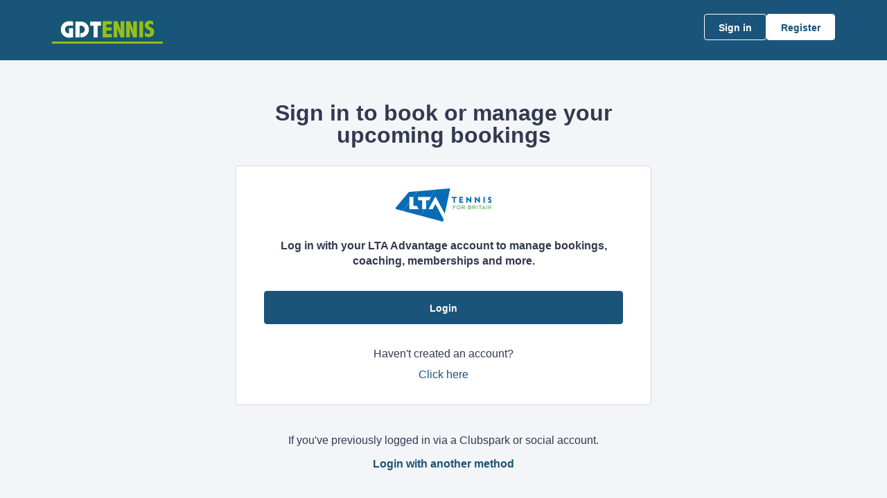

--- FILE ---
content_type: text/html; charset=utf-8
request_url: https://auth.clubspark.uk/account/signin?ReturnUrl=%2fissue%2fwsfed%3fwa%3dwsignin1.0%26wtrealm%3dhttps%253a%252f%252fclubspark.lta.org.uk%252f%26wctx%3drm%253d0%2526id%253d0%2526ru%253dhttps%25253a%25252f%25252fclubspark.lta.org.uk%25252fGDTENNIS%25252fAccount%25252fSignUp%25253freturnUrl%25253d%25252fGDTENNIS%25252fFindaGroup%26wct%3d2024-07-18T23%253a47%253a29Z%26prealm%3dhttps%253a%252f%252fclubspark.lta.org.uk%252f%26proot%3dhttps%253a%252f%252fclubspark.lta.org.uk%252f%26paroot%3dhttps%253a%252f%252fclubspark.lta.org.uk%252fGDTENNIS%26source%3dGDTENNIS%26name%3dGDTennis%26nologo%3d0%26error%3dFalse%26message%3d%26hf%3d6%26bf%3d6&wa=wsignin1.0&wtrealm=https%3a%2f%2fclubspark.lta.org.uk%2f&wctx=rm%3d0%26id%3d0%26ru%3dhttps%253a%252f%252fclubspark.lta.org.uk%252fGDTENNIS%252fAccount%252fSignUp%253freturnUrl%253d%252fGDTENNIS%252fFindaGroup&wct=2024-07-18T23%3a47%3a29Z&prealm=https%3a%2f%2fclubspark.lta.org.uk%2f&proot=https%3a%2f%2fclubspark.lta.org.uk%2f&paroot=https%3a%2f%2fclubspark.lta.org.uk%2fGDTENNIS&source=GDTENNIS&name=GDTennis&nologo=0&error=False&message=&hf=6&bf=6
body_size: 5005
content:



<!DOCTYPE html>
<html lang="en" class="no-js">
<head>

        <link rel="icon" type="image/x-icon" href="https://clubspark.net/Content/Icons/favicon.ico?c=en-GB&amp;v=639009561180000000-251254">

    <title>Clubspark / GDTennis / Account / Sign in</title>

    <meta charset="utf-8">
    <meta http-equiv="x-ua-compatible" content="ie=edge">
    <meta name="viewport" content="width=device-width">
    <meta name="description">

    

    <!-- Framebuster -->
    <script type="text/javascript">if (top.location != self.location) top.location = self.location.href;</script>

    <!-- Fonts -->
       <link href="https://clubspark.net/Content/Fonts/Lexend/lexend-font.css?c=en-GB&amp;v=639009561180000000-251254" type="text/css" media="screen, print" rel="stylesheet" />  

    <!-- CSS -->
    <link href="https://clubspark.net/content/public/clubspark/solo/venue/css/comp-core.css?c=en-GB&amp;v=639009561180000000-251254" rel="stylesheet" type="text/css" />


    <link href="https://clubspark.lta.org.uk/GDTENNIS/Theme.css?638941479709670000" rel="stylesheet" type="text/css" />

    

    <!-- Modenizr -->
    <script type="text/javascript" src="https://clubspark.net/Scripts/Standalone/modernizr-2.8.3.min.js?c=en-GB&amp;v=639009561180000000-251254"></script>

    <!--[if lte IE 9]>
        <script src="https://clubspark.net/Scripts/Standalone/html5shiv.min.js?c=en-GB&amp;v=639009561180000000-251254"></script>
    <![endif]-->
    <!-- JS configuration -->

</head>

<body class="sign-in lta-sign-in lta-account-v2 ">

    

    <!-- Skip links -->
    <div class="skip-links">
        <ul>
            <li><a href="#skipcontent" id="lta-header-skipToContentLink" name="lta-header-skipToContentLink" tabindex="1">Skip to content</a></li>
        </ul>
    </div>

    <header id="venue-header" class="ui-header-v2 ui-header-v2-inverted  ui-header-v2-compact ui-header-v2-signed-out">
        <div class="ui-header-v2-page-width-container ui-header-v2-page-padding">
            <div class="ui-header-v2-container">
                <div class="ui-header-v2-primary-content">
                        <h1 class="ui-header-v2-title-container">
                            <a class="ui-header-v2-title-anchor" href="https://clubspark.lta.org.uk/GDTENNIS" class="clearfix" tabindex="5">
                                    <img src="https://clubspark.lta.org.uk/Library/GDTENNIS?command=Proxy&amp;lang=en&amp;type=Files&amp;currentFolder=%2F&amp;hash=b5039f3e5a1f8aa13219b2c3e9b022e2feaa605c&amp;fileName=Main%20Logo.jpg" style="width:" alt="" />
                                    <span class="ui-header-v2-title-label js-header-v2-title-label cs-ui-truncate-text">GDTennis</span>
                            </a>
                        </h1>
                </div>

                <div class="ui-header-v2-secondary-content ui-header-v2-flex-align-items">
                        <div id="account-bar" class="ui-header-v2-account-container">
                            <button class="ui-header-v2-mobile-account-nav-btn js-header-v2-mobile-account-nav-btn"></button>
                            <div class="ui-account-inner-container js-account-inner-container">
                                <ul class="ui-header-v2-account-options-list js-account-dropdown-list">
                                    <li><a class="cs-btn sm tertiary _10px-spacing-bottom" href="https://clubspark.lta.org.uk/GDTENNIS/Account/SignIn?returnUrl=https%3a%2f%2fclubspark.lta.org.uk%2fGDTENNIS%2fAccount%2fSignUp%3freturnUrl%3d%2fGDTENNIS%2fFindaGroup">Sign in</a></li>
                                    <li><a class="cs-btn sm primary" href="https://clubspark.lta.org.uk/GDTENNIS/Account/SignUp?returnUrl=https%3a%2f%2fclubspark.lta.org.uk%2fGDTENNIS%2fAccount%2fSignUp%3freturnUrl%3d%2fGDTENNIS%2fFindaGroup">Register</a></li>
                                </ul>
                            </div>
                        </div>
                </div>

                <nav id="account-menu-mobile" class="ui-cs-mobile-menu">
                    <ul class="ui-cs-mobile-menu-root">
                        <li><a class="cs-btn sm tertiary _10px-spacing-bottom" href="https://clubspark.lta.org.uk/GDTENNIS/Account/SignIn?returnUrl=https%3a%2f%2fclubspark.lta.org.uk%2fGDTENNIS%2fAccount%2fSignUp%3freturnUrl%3d%2fGDTENNIS%2fFindaGroup">Sign in</a></li>
                        <li><a class="cs-btn sm primary" href="https://clubspark.lta.org.uk/GDTENNIS/Account/SignUp?returnUrl=https%3a%2f%2fclubspark.lta.org.uk%2fGDTENNIS%2fAccount%2fSignUp%3freturnUrl%3d%2fGDTENNIS%2fFindaGroup">Register</a></li>
                    </ul>
                </nav>

            </div>
        </div>
    </header>


    

    <div id="content">

        <a id="skipcontent" name="skipcontent"></a>

        


<style>
    .white-popup {
        position: relative;
        background: #FFF;
    }
</style>

<div class="container">
    <div class="title">
        <h1>Sign in to book or manage your upcoming bookings</h1>
    </div>

    <div class="sign-in-component">
        <div class="panel">
            <div class="icon">
                <img src="https://clubspark.net/content/public/clubspark/solo/venue/img/core/lta-logo-blue.png?c=en-GB&amp;v=639009561180000000-251254" alt="" />
            </div>
            <p class="description"><em>Log in with your LTA Advantage account to manage bookings, coaching, memberships and more.</em></p>

            <div class="primary-action">
                <form method="get" action="/issue/hrd/select">
                    <input name="originalSigninUrl" type="hidden" value="https://auth.clubspark.uk/issue/hrd?wa=wsignin1.0&amp;wtrealm=https%3a%2f%2fclubspark.lta.org.uk%2f&amp;wctx=rm%3d0%26id%3d0%26ru%3dhttps%253a%252f%252fclubspark.lta.org.uk%252fGDTENNIS%252fAccount%252fSignUp%253freturnUrl%253d%252fGDTENNIS%252fFindaGroup&amp;wct=2024-07-18T23%3a47%3a29Z&amp;prealm=https%3a%2f%2fclubspark.lta.org.uk%2f&amp;proot=https%3a%2f%2fclubspark.lta.org.uk%2f&amp;paroot=https%3a%2f%2fclubspark.lta.org.uk%2fGDTENNIS&amp;source=GDTENNIS&amp;name=GDTennis&amp;nologo=0&amp;error=False&amp;message=&amp;hf=6&amp;bf=6">
                    <button class="cs-btn primary med fw" type="submit" name="idp" value="LTA2">Login</button>
                </form>
            </div>
            <div class="secondary-action">
                <p>
                    Haven't created an account?
                    <span>
                        <a class="plain-link" href="https://clubspark.lta.org.uk/GDTENNIS/Account/SignUp?returnUrl=https%3a%2f%2fclubspark.lta.org.uk%2fGDTENNIS%2fAccount%2fSignUp%3freturnUrl%3d%2fGDTENNIS%2fFindaGroup&source=">Click here <span class="visuallyhidden">to register for a ClubSpark account</span></a>
                    </span>
                </p>
            </div>
        </div>
        <div class="alt-login-action">
            <div class="panel transparent">
                <p>If you've previously logged in via a Clubspark or social account.</p>
                <p><a class="plain-link js-alt-options-modal" href="#"><strong>Login with another method</strong></a></p>
            </div>
        </div>
    </div>
</div>

<div class="alt-login-options">

    <div id="alt-login-options" data-display-auto="false" class="white-popup mfp-hide">

        <div class="popup-header">
            <h2 class="h1 secondary">
                <span>Clubspark</span>
            </h2>
            <h3 class="h2">
                Clubspark account log in
            </h3>
        </div>

        <div class="popup-body">
<form action="/account/signin?ReturnUrl=%2fissue%2fwsfed%3fwa%3dwsignin1.0%26wtrealm%3dhttps%253a%252f%252fclubspark.lta.org.uk%252f%26wctx%3drm%253d0%2526id%253d0%2526ru%253dhttps%25253a%25252f%25252fclubspark.lta.org.uk%25252fGDTENNIS%25252fAccount%25252fSignUp%25253freturnUrl%25253d%25252fGDTENNIS%25252fFindaGroup%26wct%3d2024-07-18T23%253a47%253a29Z%26prealm%3dhttps%253a%252f%252fclubspark.lta.org.uk%252f%26proot%3dhttps%253a%252f%252fclubspark.lta.org.uk%252f%26paroot%3dhttps%253a%252f%252fclubspark.lta.org.uk%252fGDTENNIS%26source%3dGDTENNIS%26name%3dGDTennis%26nologo%3d0%26error%3dFalse%26message%3d%26hf%3d6%26bf%3d6&amp;wa=wsignin1.0&amp;wtrealm=https%3a%2f%2fclubspark.lta.org.uk%2f&amp;wctx=rm%3d0%26id%3d0%26ru%3dhttps%253a%252f%252fclubspark.lta.org.uk%252fGDTENNIS%252fAccount%252fSignUp%253freturnUrl%253d%252fGDTENNIS%252fFindaGroup&amp;wct=2024-07-18T23%3a47%3a29Z&amp;prealm=https%3a%2f%2fclubspark.lta.org.uk%2f&amp;proot=https%3a%2f%2fclubspark.lta.org.uk%2f&amp;paroot=https%3a%2f%2fclubspark.lta.org.uk%2fGDTENNIS&amp;source=GDTENNIS&amp;name=GDTennis&amp;nologo=0&amp;error=False&amp;message=&amp;hf=6&amp;bf=6" method="post"><input name="__RequestVerificationToken" type="hidden" value="PjncIvK5PLt3Pb4GMd6WvrmvD3xmUnLOQPhM9W_F34ePYGtP7IT5A9iLqOKKxow9XHsDkkkvOzZRmTeyIeVF6aGi_gZStS7pmnMMitq3p2w1" />                <div class="control-group">
                    <label for="EmailAddress">Email address</label>
                    <input data-val="true" data-val-length="Email address cannot exceed 100 characters." data-val-length-max="100" data-val-regex="Invalid email address" data-val-regex-pattern="^[\w!#$&amp;_%+&#39;-]+[\w.!#$&amp;_%+&#39;-]*@[\w.-]+\.\w{2,}$" data-val-required="Email address is required" id="EmailAddress" name="EmailAddress" placeHolder="Enter email address" type="text" value="" />
                    <span class="field-validation-valid" data-valmsg-for="EmailAddress" data-valmsg-replace="true"></span>
                </div>
                <div class="control-group">
                    <label for="Password">Password</label>
                    <input data-val="true" data-val-length="Password cannot exceed 20 characters." data-val-length-max="20" data-val-required="Password is required" id="Password" name="Password" placeHolder="Enter password" type="password" />
                    <span class="field-validation-valid" data-valmsg-for="Password" data-valmsg-replace="true"></span>
                    <p class="input-description"><a class="plain-link" href="https://clubspark.lta.org.uk/GDTENNIS/Account/ForgottenPassword?source=" target="_top">Forgotten your password?</a></p>
                </div>
                <div>
                    <button id="signin-btn" class="cs-btn primary med fw" type="submit">Login</button>
                </div>
</form>
            <div class="social-login-options">
                <div class="title">
                    <h4 class="h3">Or <span>sign with these options</span></h4>
                </div>
                <form method="get" action="/issue/hrd/select">
                    <input name="originalSigninUrl" type="hidden" value="https://auth.clubspark.uk/issue/hrd?wa=wsignin1.0&amp;wtrealm=https%3a%2f%2fclubspark.lta.org.uk%2f&amp;wctx=rm%3d0%26id%3d0%26ru%3dhttps%253a%252f%252fclubspark.lta.org.uk%252fGDTENNIS%252fAccount%252fSignUp%253freturnUrl%253d%252fGDTENNIS%252fFindaGroup&amp;wct=2024-07-18T23%3a47%3a29Z&amp;prealm=https%3a%2f%2fclubspark.lta.org.uk%2f&amp;proot=https%3a%2f%2fclubspark.lta.org.uk%2f&amp;paroot=https%3a%2f%2fclubspark.lta.org.uk%2fGDTENNIS&amp;source=GDTENNIS&amp;name=GDTennis&amp;nologo=0&amp;error=False&amp;message=&amp;hf=6&amp;bf=6">
                    <div class="col social-signin" style="margin-left: 0;">
                        <ul>
                            <li>
                                <button class="facebook" type="submit" name="idp" value="Facebook">
                                    <span class="label-wrap">
                                        <span aria-hidden="true" class="icon">
                                            <svg width="16" height="16" viewBox="0 0 16 16" fill="none" xmlns="http://www.w3.org/2000/svg">
                                                <path d="M6.496 15h2.57V8.738h1.996l.329-2.488H9.066V4.527c0-.382.055-.683.22-.875.163-.218.519-.328 1.01-.328h1.313V1.11A17.276 17.276 0 0 0 9.695 1c-.984 0-1.75.3-2.324.875-.601.574-.875 1.367-.875 2.406V6.25H4.391v2.488h2.105V15z" fill="#4260AA" />
                                            </svg>
                                        </span>
                                        <span class="label">Facebook</span>
                                    </span>
                                </button>
                            </li>
                            <li>
                                <button class="google" type="submit" name="idp" value="Google">
                                    <span class="label-wrap">
                                        <span aria-hidden="true" class="icon">
                                            <svg width="16" height="16" viewBox="0 0 16 16" fill="none" xmlns="http://www.w3.org/2000/svg">
                                                <path fill-rule="evenodd" clip-rule="evenodd" d="M10.449 5.065a3.256 3.256 0 0 0-2.328-.942c-1.592 0-2.944 1.103-3.432 2.627-.12.393-.194.815-.194 1.25 0 .435.073.857.2 1.25.482 1.524 1.834 2.626 3.426 2.626.896 0 1.578-.26 2.086-.631.803-.59 1.164-1.468 1.231-2.051H8.12V6.848h5.653c.087.393.127.773.127 1.292 0 1.924-.656 3.546-1.793 4.649-.996.97-2.36 1.531-3.986 1.531-2.355 0-4.389-1.418-5.379-3.483a6.584 6.584 0 0 1 0-5.674c.99-2.065 3.024-3.483 5.379-3.483 1.625 0 2.983.625 4.027 1.643l-1.7 1.742z" fill="#E95E43" />
                                            </svg>
                                        </span>
                                        <span class="label">Google</span>

                                    </span>
                                </button>
                            </li>
                            <li>
                                <button class="microsoft" type="submit" name="idp" value="Microsoft">
                                    <span class="label-wrap">
                                        <span aria-hidden="true" class="icon">
                                            <svg width="17" height="16" viewBox="0 0 17 16" fill="none" xmlns="http://www.w3.org/2000/svg">
                                                <path fill-rule="evenodd" clip-rule="evenodd" d="M14.554 1.93a476.33 476.33 0 0 0-6.562.952 2325.57 2325.57 0 0 0 0 4.849c1.121-.004 2.241-.014 3.362-.025 1.067-.01 2.134-.02 3.201-.024V4.806l-.001-2.877zm-7.16 1.046c-1.653.207-3.305.426-4.95.68v4.111c.866.002 1.732-.003 2.598-.01.784-.005 1.57-.01 2.354-.01l-.001-2.12v-.002l-.002-2.649zm-4.95 5.292c.862-.003 1.724.003 2.586.008.787.006 1.574.011 2.362.01v1.81c.002.992.003 1.983.001 2.975a265.56 265.56 0 0 0-3.77-.523l-1.179-.158V8.268zm12.11.063H7.982l.005 2.19.005 2.621c2.189.297 4.377.601 6.562.928v-1.913c.001-1.276.002-2.55 0-3.826z" fill="#442359" />
                                            </svg>
                                        </span>
                                        <span class="label">
                                            Microsoft
                                        </span>
                                    </span>
                                </button>
                            </li>
                        </ul>
                    </div>
                </form>
            </div>
        </div>
    </div>
</div>

<div class="invalid-login">
    <div id="invalid-login" class="white-popup mfp-hide">
        <div class="popup-header">
            <h2 class="h1 secondary">Details not recognized</h2>
        </div>
        <div class="popup-body">
            <p class="m">These aren't the right details. If you’ve updated your login details to an LTA username and password please use the <span class="boldtxt">LTA login button.</span></p>
            <p class="m vb_20">If you haven’t updated your details, please try again.</p>
            <img srcset="https://clubspark.net/Content/Public/Clubspark/solo/venue/img/core/sign-in/clubspark-failed-login_mobile.jpg?c=en-GB&amp;v=639009561180000000-251254 335w, https://clubspark.net/Content/Public/Clubspark/solo/venue/img/core/sign-in/clubspark-failed-login_desktop.jpg?c=en-GB&amp;v=639009561180000000-251254 600w"
                    sizes="(max-width: 767px) 335px, 600px"
                    src="https://clubspark.net/Content/Public/Clubspark/solo/venue/img/core/sign-in/clubspark-failed-login_desktop.jpg?c=en-GB&amp;v=639009561180000000-251254"
                    alt="Invalid Login"
                    class="scale" />
        </div>
        <div class="popup-footer">
            <button class="cs-btn secondary m js-close-popup">OK</button>
        </div>
    </div>
</div>

<div class="invalid-login-already-changed">
    <div id="invalid-login-already-changed" class="white-popup mfp-hide">
        <div class="popup-header">
            <h2 class="h1 secondary">Sign in already changed</h2>
        </div>
        <div class="popup-body">
            <p class="m">It looks like you have already updated this sign in to an LTA login.</p>
            <p class="m">Your LTA username is <strong><span class="js-username"></span></strong></p>
            <p class="m vb_20">Please click the <strong>LTA button</strong> to sign in.</p>
            <img srcset="https://clubspark.net/Content/Public/Clubspark/solo/venue/img/core/sign-in/clubspark-failed-login_mobile.jpg?c=en-GB&amp;v=639009561180000000-251254 335w, https://clubspark.net/Content/Public/Clubspark/solo/venue/img/core/sign-in/clubspark-failed-login_desktop.jpg?c=en-GB&amp;v=639009561180000000-251254 600w"
                    sizes="(max-width: 767px) 335px, 600px"
                    src="https://clubspark.net/Content/Public/Clubspark/solo/venue/img/core/sign-in/clubspark-failed-login_desktop.jpg?c=en-GB&amp;v=639009561180000000-251254"
                    alt="Invalid Login"
                    class="scale" />
        </div>
        <div class="popup-footer">
            <button class="cs-btn secondary m js-close-popup">OK</button>
        </div>
    </div>
</div>

<div class="invalid-login-social">
    <div id="invalid-login-social" class="white-popup mfp-hide">
        <div class="popup-header">
            <h2 class="h1 secondary">Unable to find existing social account</h2>
        </div>
        <div class="popup-body">
            <p class="m">We are unable to find an existing ClubSpark account linked to your social media login.</p>
            <p class="m vb_20">
                From now on, we will no longer be creating new user accounts through social media logins. If you don't already have an account,
                click on the <strong>Register</strong> button on the top right hand corner of the page.
            </p>
            <p class="m">If you do use an existing social media account with ClubSpark, please try again.</p>
        </div>
        <div class="popup-footer">
            <button class="cs-btn secondary m js-close-popup">OK</button>
        </div>
    </div>
</div>

    </div>

        <div id="footer">
            <div class="footer-wrap container horizontal-padding">
                <footer>
                    <div class="row gutters">
                        <div class="col span_6">

                            <h2>GDTennis</h2>

                                <ul class="social clearfix">
                                        <li><a aria-label="Facebook" href="http://facebook.com/tennisgdt" class="facebook" target="_blank">Facebook</a></li>
                                                                                                                                            </ul>
                        </div>
                        <div class="col span_6 logos clearfix">
                                    <a href="https://www.lta.org.uk/" title="The Lawn Tennis Association">
                                        <img src="https://clubspark.lta.org.uk/Library/LawnTennisAssociation?command=Proxy&amp;lang=en&amp;type=Website&amp;currentFolder=%2F&amp;hash=25688779b7df3298e95b92df9602a208be8a332d&amp;fileName=lta-logo-white.png" alt="The Lawn Tennis Association" />
                                    </a>
                        </div>
                    </div>
                    <div class="row gutters clearfix sportlabs">
                        <div class="col span_12">
                            <p>&copy; Clubspark Group Ltd 2026</p>
                            <ul class="links clearfix">
                                <li class="first-child"><a href="https://clubspark.lta.org.uk/GDTENNIS/TermsAndConditions">Terms &amp; Conditions</a></li>
                                <li><a href="https://clubspark.lta.org.uk/GDTENNIS/PrivacyPolicy">Privacy Policy</a></li>
                            </ul>
                        </div>
                    </div>
                </footer>
            </div>
        </div>

    <!--[if lt IE 9]>
        <script type="text/javascript" src="https://clubspark.net/Scripts/Standalone/jquery-1.9.1.min.js?c=en-GB&amp;v=639009561180000000-251254"></script>
        <script type="text/javascript" src="https://clubspark.net/Scripts/Standalone/json-2.0.min.js?c=en-GB&amp;v=639009561180000000-251254"></script>
    <![endif]-->
    <!--[if gte IE 9]><!-->
    <script type="text/javascript" src="https://clubspark.net/Scripts/Standalone/jquery-2.2.1.min.js?c=en-GB&amp;v=639009561180000000-251254"></script>
    <!--<![endif]-->

    <script>
        var environmentSettingsConfig = this.environmentSettingsConfig || {};
        environmentSettingsConfig.CurrentLocale = 'en-GB';
        environmentSettingsConfig.GlobalDomain = 'https://clubspark.lta.org.uk/';
    </script>

    
<script src="https://clubspark.net/Scripts/Public/Clubspark/Solo/Dist/comp-core.js?c=en-GB&amp;v=639009561180000000-251254"></script>
<script src="https://clubspark.net/Scripts/Public/Clubspark/Solo/Dist/comp-booking.js?c=en-GB&amp;v=639009561180000000-251254"></script>
<script src="https://clubspark.net/Scripts/Public/Clubspark/Solo/Dist/comp-coaching.js?c=en-GB&amp;v=639009561180000000-251254"></script>
<script src="https://clubspark.net/Scripts/Public/Clubspark/Solo/Dist/comp-events.js?c=en-GB&amp;v=639009561180000000-251254"></script>
<script src="https://clubspark.net/Scripts/Public/Clubspark/Solo/Dist/comp-global-account.js?c=en-GB&amp;v=639009561180000000-251254"></script>
<script src="https://clubspark.net/Scripts/Public/Clubspark/Solo/Dist/comp-holiday-camps.js?c=en-GB&amp;v=639009561180000000-251254"></script>
<script src="https://clubspark.net/Scripts/Public/Clubspark/Solo/Dist/comp-membership.js?c=en-GB&amp;v=639009561180000000-251254"></script>
<script src="https://clubspark.net/Scripts/Public/Clubspark/Solo/Dist/comp-venue-account.js?c=en-GB&amp;v=639009561180000000-251254"></script>
<script src="https://clubspark.net/Scripts/Public/Clubspark/Solo/Dist/comp-website.js?c=en-GB&amp;v=639009561180000000-251254"></script>
<script src="https://clubspark.net/Scripts/Public/Clubspark/Solo/Dist/comp-main.js?c=en-GB&amp;v=639009561180000000-251254"></script>

    


    <iframe style="visibility: hidden; width: 1px; height: 1px;position: absolute;" src="https://clubspark.lta.org.uk/content/public/clear-data.html"></iframe>

</body>
</html>


--- FILE ---
content_type: text/html
request_url: https://clubspark.lta.org.uk/content/public/clear-data.html
body_size: 34
content:
<!DOCTYPE html>
<html>
<head>
    <meta charset="utf-8" />
    <title></title>

</head>
<body>

    <script type="text/javascript">

        var removeMembershipLocalStorage = function () {
            localStorage.removeItem("persist:testing_membership-products");
            localStorage.removeItem("persist:staging_membership-products");
            localStorage.removeItem("persist:production_membership-products");
            sessionStorage.removeItem("persist:testing_membership-products");
            sessionStorage.removeItem("persist:staging_membership-products");
            sessionStorage.removeItem("persist:production_membership-products");
        };

        removeMembershipLocalStorage();

    </script>

</body>
</html>

--- FILE ---
content_type: text/css; charset=utf-8
request_url: https://clubspark.lta.org.uk/GDTENNIS/Theme.css?638941479709670000
body_size: 3973
content:
         header.ui-header-v2.ui-header-v2-standard.ui-header-v2-inverted .ui-header-v2-primary-content { background-color: #1b547a !important; } header.ui-header-v2.ui-header-v2-standard .ui-header-v2-container .ui-header-v2-secondary-content .ui-header-v2-nav-container .ui-header-v2-nav-list li.selected, header.ui-header-v2.ui-header-v2-standard .ui-header-v2-container .ui-header-v2-secondary-content .ui-header-v2-nav-container .ui-header-v2-nav-list .ui-header-v2-nav-anchor-selected, header.ui-header-v2.ui-header-v2-standard .ui-header-v2-container .ui-header-v2-secondary-content .ui-header-v2-nav-container .ui-header-v2-nav-list li:hover, header.ui-header-v2.ui-header-v2-standard .ui-header-v2-container .ui-header-v2-secondary-content .ui-header-v2-nav-container .ui-header-v2-nav-list li:focus, header.ui-header-v2.ui-header-v2-standard .ui-header-v2-container .ui-header-v2-secondary-content .ui-header-v2-nav-container .ui-header-v2-nav-list li:active { border-bottom-color: #1b547a !important; }     header[role="banner"] { background-color: #1b547a !important; } a.community-sites{ color:#fff; } a.community-sites.active{ color:#1b547a; } a.community-sites .icon{ background-image:url(/Content/Shared/img/core/nav-sprite-white.png); } header[role="banner"] .banner-wrap h1 a span.venue-name { color: #fff; } header[role="banner"] .banner-wrap .back-to-membership { color: #fff; } header[role="banner"] .banner-wrap .back-to-membership svg { stroke: #fff; } /* Account Login button colours */ body #programme-header #account-options.signed-out ul .sign-in a{ color: #fff; border-color: transparent; } body #programme-header #account-options.signed-out ul .sign-in a:active, body #programme-header #account-options.signed-out ul .sign-in a:focus, body #programme-header #account-options.signed-out ul .sign-in a:hover { color: #fff; border-color: #fff; } body #programme-header #account-options.signed-out ul .register a{ background-color: #fff; border-color: #fff; color: #1b547a; } body #programme-header #account-options.signed-out ul .register a:active, body #programme-header #account-options.signed-out ul .register a:focus, body #programme-header #account-options.signed-out ul .register a:hover{ background-color: #1b547a; border-color: #fff; color: #fff; } body #programme-header #account-options.signed-in a.button svg path{ stroke:#fff } body #programme-header #account-options.signed-in a.nav-open svg path{ stroke:#1b547a; }      header[role="banner"] .logo .venue-name { display:none !important; }   /*Link styles*/ a.plain-link { color : #1b547a; } /* Btn styles */ .cs-btn.primary { background-color: #1b547a; border-color: #1b547a; } .cs-btn.primary:hover, .cs-btn.primary:active, .cs-btn.primary:focus { border-color: rgba(27,84,122, .7); background-image: linear-gradient(to top, rgba(255, 255, 255, 0), rgba(255, 255, 255, 0.16)), linear-gradient(to bottom, #1b547a, #1b547a); } .cs-btn.primary.inline-icon:hover svg.icon, .cs-btn.primary.inline-icon:active svg.icon, .cs-btn.primary.inline-icon:focus svg.icon { stroke: #1b547a; } .cs-btn.secondary { border-color:#1b547a; color:#1b547a; } .cs-btn.secondary:hover, .cs-btn.secondary:active, .cs-btn.secondary:focus { background-color: #1b547a; color: #fff; } .cs-btn.secondary.inline-icon:hover svg.icon, .cs-btn.secondary.inline-icon:active svg.icon, .cs-btn.secondary.inline-icon:focus svg.icon { stroke: #1b547a; } /*End of btn styles*/ /*Generic svg styles*/ svg.use-primary-colour-stroke { stroke: #1b547a; } /* Typography styles */ body, .content-box, .selectboxit-container *, html, button, input, select, textarea, .ui-widget, .venue-navigation, .cs-aggregator, .cs-aggregator .field.is-flex-mobile .label, .cs-aggregator form .field .csa-output, .cs-aggregator .csa-programme-filters .csa-filter-title, .cs-aggregator .csa-programme-filters .field .label, .cs-aggregator .csa-search-result-item.panel p em, .cs-aggregator .csa-search-result-item.panel .csa-price, .cs-aggregator .csa-search-results-controls .button, #account-bar, .panel-group.style-5 .block-panel .block-panel-body .line-item h3.title, .panel-group.style-5 .block-panel .block-panel-body .title, #footer, #footer .footer-wrap p, #footer .footer-wrap li, .booking-error #booking-confirmation-view .booking-options ul li, .booking-sheet-page .grid .carousel ul li, .cs-btn { font-family: 'Lexend', sans-serif!important; font-weight: 400; } .cs-btn { font-weight: 600; } h1, h2, h3, h4, h5, .panel-group.style-11 h2, .panel-group.style-11 h3, .cs-aggregator a:not(.button), .cs-aggregator h1, .cs-aggregator h2, .cs-aggregator h3, .cs-aggregator h4, .cs-aggregator h5, .cs-aggregator h6, .cs-aggregator .csa-programme-filters .control .label, .cs-aggregator .csa-programme-filters .field .label, .cs-aggregator .alert, .cs-aggregator .button, .cs-aggregator .csa-modal-overlay .title, .cs-aggregator .DayPicker-wrapper .DayPicker-Caption > div, .cs-aggregator .cs-tooltip-section .title, .cs-aggregator .csa-multiple-search-locations ul li, .cs-aggregator .csa-search-result-item.panel .panel-heading .title, .cs-aggregator .csa-search-result-item.panel .csa-price, .cs-aggregator .csa-search-result-item.panel .csa-price em, .cs-aggregator .csa-search-result-item.panel p em, .my-account-section h3.course-name, .my-account-section .detail-field-box .detail-field, .booking-player-box .p.name, .booking-player-box .cancelled-tag, .booking-player-box .remove-button, .fixed-basket-header .fixed-basket-header-pay-value { font-family: 'Lexend', sans-serif!important; font-weight: 700!important; } /* End of typography */ /* Header 06/25 */   .ui-header-v2 .ui-header-v2-title-label { display: none!important; } .ui-header-v2.ui-header-v2-compact .ui-header-v2-container .ui-header-v2-primary-content .ui-header-v2-title-container .ui-header-v2-title-anchor img, .ui-header-v2.ui-header-v2-standard .ui-header-v2-container .ui-header-v2-primary-content .ui-header-v2-title-container .ui-header-v2-title-anchor img { margin: 0;}   .ui-header-v2 .ui-account-dropdown-container .ui-account-inner-container .ui-account-user-detail .ui-account-switch-account-anchor:after, .ui-cs-mobile-menu-emphasize-switch-account-anchor:after, .ui-header-v2.ui-header-v2-compact .ui-header-v2-container .ui-header-v2-primary-content .ui-header-v2-nav-container .ui-header-v2-nav-list li.ui-header-v2-nav-anchor-selected, .ui-header-v2.ui-header-v2-compact:not(.ui-header-v2-inverted) .ui-header-v2-container .ui-header-v2-primary-content .ui-header-v2-nav-container .ui-header-v2-nav-list li.ui-header-v2-nav-item:hover, .ui-header-v2.ui-header-v2-compact:not(.ui-header-v2-inverted) .ui-header-v2-container .ui-header-v2-primary-content .ui-header-v2-nav-container .ui-header-v2-nav-list li.ui-header-v2-nav-item:active, .ui-header-v2.ui-header-v2-compact:not(.ui-header-v2-inverted) .ui-header-v2-container .ui-header-v2-primary-content .ui-header-v2-nav-container .ui-header-v2-nav-list li.ui-header-v2-nav-item :focus { border-bottom-color: #1b547a; } .ui-header-v2 #account-bar .ui-account-switch-account-anchor, .ui-cs-mobile-menu .ui-cs-mobile-menu-emphasize-switch-account-anchor { color: #1b547a; } .ui-header-v2.ui-header-v2-standard:not(.ui-header-v2-inverted) .ui-header-v2-container .ui-header-v2-primary-content .ui-header-v2-title-container .ui-header-v2-title-anchor, .ui-header-v2.ui-header-v2-compact:not(.ui-header-v2-inverted) .ui-header-v2-container .ui-header-v2-primary-content .ui-header-v2-title-container .ui-header-v2-title-anchor .ui-header-v2-title-label { color: #1b547a; } @media screen and (min-width: 768px) { .ui-header-v2.ui-header-v2-standard.ui-header-v2-inverted .cs-btn.primary, .ui-header-v2.ui-header-v2-compact.ui-header-v2-inverted .cs-btn.primary { color: #1b547a; } } .ui-header-v2.ui-header-v2-compact.ui-header-v2-inverted, .ui-header-v2.ui-header-v2-standard.ui-header-v2-inverted .ui-header-v2-primary-content { background-color: #1b547a; } .ui-header-v2.ui-header-v2-compact:not(.ui-header-v2-inverted) .ui-header-v2-container .ui-header-v2-secondary-content .ui-header-v2-section-link-container .ui-header-v2-section-link-anchor, .ui-header-v2.ui-header-v2-standard:not(.ui-header-v2-inverted) .ui-header-v2-container .ui-header-v2-primary-content .ui-header-v2-section-link-container .ui-header-v2-section-link-anchor { color: #1b547a;} .ui-header-v2.ui-header-v2-compact:not(.ui-header-v2-inverted) .ui-header-v2-container .ui-header-v2-secondary-content .ui-header-v2-section-link-container .ui-header-v2-section-link-anchor .ui-header-v2-section-link-chevron, .ui-header-v2.ui-header-v2-standard:not(.ui-header-v2-inverted) .ui-header-v2-section-link-container .ui-header-v2-section-link-anchor .ui-header-v2-section-link-chevron { stroke:#1b547a; } /*End of Header 06/25 */   #footer, #programme-footer { background-color: #16316f; }   #footer{ border-top:6px solid #1b547a; } #footer { border-color: #1b547a; }  .venue-navigation ul.page-navigation li a:hover, .venue-navigation ul.page-navigation li a:focus, .venue-navigation ul.page-navigation li a:active, .venue-navigation ul.page-navigation li a.selected{ border-bottom-color:#1b547a; } .content-location{ background-color:#1b547a; } .content-location.with-arrow { background-color:#1b547a; background-color:rgba(27,84,122,0.8); } .content-location.with-arrow .arrow{ border-top-color:#1b547a; border-top-color:rgba(27,84,122,0.8); } .availability-search{ background:#1b547a; }   .hero .style-3 .title h2 .subtitle{ background:rgba(27,84,122,0.8); }   .my-bookings #my-bookings-view table td div button { background-image: none; color: #1b547a; } .gallery .paging a.current{ background:rgba(27,84,122,1); } .gallery .gallery-nav a.next:hover, .gallery .gallery-nav a.next:focus, .gallery .gallery-nav a.next:active, .gallery .gallery-nav a.prev:hover, .gallery .gallery-nav a.prev:focus, .gallery .gallery-nav a.prev:active .gallery .gallery-nav a.play:focus, .gallery .gallery-nav a.play:active, .gallery .gallery-nav a.pause:hover, .gallery .gallery-nav a.pause:focus, .gallery .gallery-nav a.pause:active, .gallery .gallery-nav a.play:hover { background-color:#1b547a; } .icon-box .info-box-header{ color: #1b547a; } .icon-box:hover, .icon-box.focus { border-color: #1b547a; box-shadow: 0 0 0 1px #1b547a inset; -mos-box-shadow: 0 0 0 1px #1b547a inset; -webkit-box-shadow: 0 0 0 1px #1b547a inset; } .option-select .option.selected { border-color: #1b547a; } .icon-box:hover, .icon-box.focus { box-shadow: 0 0 0 2px #1b547a inset; -mos-box-shadow: 0 0 0 2px #1b547a inset; -webkit-box-shadow: 0 0 0 2px #1b547a inset; } /*Styled radios, checkboxes*/ .styled-checkbox-bg.checked { background-color: #1b547a; border-color: #1b547a; } .styled-radio-bg.checked:before, .styled-radio-bg.checked { border-color: #1b547a; } .styled-radio-bg.checked:before { background-color: #1b547a; } .styled-radio-bg.checked, .styled-checkbox-bg.checked { border-color: #1b547a; } .venue-new-membership #members .medical-details:before { background-color: #1b547a; } .booking-view-options ul li a { color: #1b547a; } .booking-view-options ul li a:hover, .booking-view-options ul li a.selected, .booking-view-options ul li a:focus { border-bottom: #1b547a 1px solid; } .booking-view-options ul li a:after { color: #1b547a; } .content-box p a, .content-box ul li a, .ckeditor-content a, .form a, .more-info.style-2 .activity-details.style-3 li a, .more-info.style-4 .activity-details.style-3 li a { color:#1b547a; } a.chevron:after, a.chevron:before { border-color: #1b547a!important; } .generic-header { background:rgba(27,84,122,1); } .nav-tabs.style-1 li.selected { color: #1b547a; } .search-results .result.style-1 .description h2 a, .search-results .result.style-2 .description h2 a, .search-results .result.style-3 .description h2 a, .search-results .result.style-4 .description h2 a { color:#1b547a; } .search-filters.style-2 { background: rgba(27,84,122, 0.7); } .search-results .result.style-1.hover { border: 1px solid #1b547a; } .search-results .result.style-3.hover, .search-results .result.style-4.hover { border: 1px solid #1b547a; } #additional-booking-options.style-1 ul li .booking-item.hover, #additional-booking-options.style-1 ul li .booking-item.selected { border: 1px solid #1b547a; } #additional-booking-options.style-1 ul li .booking-item-cost span.status { color: #1b547a; } .content-box .promo{ background: rgba(27,84,122, 0.15); border-color: transparent; } .content-box .promo p{ color:#1b547a; } ul.social li a{ background-color: #1b547a; } .booking .attendees{ background: rgba(27,84,122, 0.1); } .booking .details .details-box{ border:1px solid rgba(27,84,122, 0.1); } .booking .attendees .table table td{ border-bottom-color:rgba(27,84,122, 0.1); } .sessions-table table tfoot td{ background-color: #1b547a; } .sessions-table.style-2 table th { border-color: #1b547a; } .sessions-table table tfoot td{ background-color: #1b547a; background-color:rgba(27,84,122, 0.7); } td a, th a{ color:#1b547a; } a.chevron:after { border-color: #1b547a; } form a{ color:#1b547a; }    header[role="banner"] { border-bottom: 1px solid rgba(255,255,255, 0.2); } .venue-navigation, .venue-navigation.scroll { background-color: #ebebeb; } .venue-navigation ul.page-navigation li a { color: #808080; } .venue-navigation ul.page-navigation li a.selected { color: #1b547a; }    .mobile-site-nav-btn span { background-image: url("/Content/Public/Clubspark/Common/Shared/img/core/nav-sprite-white.png?c=en-GB&amp;v=639009560090000000-251254"); } .mobile-site-nav-btn.active span { background-image: url("/Content/Public/Clubspark/Common/Shared/img/core/nav-sprite.png?c=en-GB&amp;v=639009560090000000-251254"); } @media only screen and ( max-width : 767px ) { .generic-header.sub-nav, .generic-header.sub-nav .sub-nav-links.style-1 { background: rgba(27,84,122, 0.8); } .generic-header.sub-nav .sub-nav-links.style-1 a { color: #fff; border-bottom: none; } .generic-header.sub-nav .sub-nav-links.style-1 a:hover { border-bottom: none; } }   #results .result.style-2 .description p.article-date span, #results .result.style-2 .description h2 a, #results .result.style-2 a.read-more { color: #1b547a; } .content-box.booking-steps .step span.icon.step-1{ background-color:#1b547a; } .content-box.booking-steps .step span.icon.step-2{ background-color:#1b547a; } .content-box.booking-steps .step span.icon.step-3{ background-color:#1b547a; } .access-instructions h3{ color:#1b547a; } .pin-number .pin-image .image{ background-color:#1b547a; } /* Authority landing page */ .venue-landing .content-map { border-top: 6px solid #1b547a; } /* Community sites navigation */ div.community-sites ul li a{ color: #1b547a } /*venue listing */ .venue-listing ul li .position { color: #1b547a; } /*Venue Account pages */ .panel-group.style-1 .block-panel.empty-block-panel .block-panel-body a{ color: #1b547a; } .account-options .account-toggle { color: #1b547a; } .my-account-section .account-options ul li.selected { background-color: rgba(27,84,122, .08); border-right: 4px solid #1b547a; } .account-options .account-toggle span:before, .account-options .account-toggle span:after { background-color: #1b547a; } .panel-group.style-1 .block-panel .block-panel-body ul li a { color: #1b547a; } .form-progress.style-1 li a.selected { border-bottom-color: #1b547a; } /*Events pages*/ .events-detail .panel { border-color: #1b547a; } .events-detail .detail-summary h2, .events-detail .detail-summary .time, .events-detail .activities .item h3, .events-basket .basket-panel .basket-panel-title, .events-confirmation h2 { color: #1b547a; } .events-detail .navigation.scroll, .events-detail .basket.basket-open .display button, .events-detail .basket.item-added .display button { background-color: #1b547a; } .events-detail .activities .item table tr td button { color: #1b547a; } /* News Listing */ .news-listing .article .description .read-more { color: #1b547a; } .news-listing .article .description .read-more:after { border-color: #1b547a; } /* News article */ span.category a { color: #1b547a; } .news-detail .article-footer div a span.icon { border-color: #1b547a; } /* Tabs */ .tabs.style-1 li.active a, .tabs.style-2 li.active a { border-color: #1b547a; } .tabs.style-1 li.active a, .tabs.style-1 li.active a { color: #1b547a; } .tabs.style-1 li a:active, .tabs.style-1 li a:hover, .tabs.style-1 li a:focus { border-bottom-color: #1b547a; color: #1b547a; } /* Coaching Index page Schedule calendar, listing */ .coaching-sessions-search .coaching-sessions-control li.selected a, .coaching-sessions-search .coaching-sessions-control a:hover, .coaching-sessions-search .coaching-sessions-control a:focus, .coaching-sessions-search .coaching-sessions-control a:active { border-color: #1b547a; } /* News feed, venue homepage */ .news-feed a { color: #1b547a; } .news-feed a:after { border-color: #1b547a; } .schedule-calendar ol.days li .course { color: #1b547a; } /* Coaching hero bg */ .generic-header .bg { background-color: #1b547a; } /* Progress bar checkout */ .checkout-progress ol li.current span.stage { background-color: #1b547a; border-color: #1b547a; } .checkout-progress ol li.completed span.stage { border-color: #1b547a; } .checkout-progress ol li.current span.description { color: #1b547a; } .checkout-progress ol li.completed .track { background-color: #1b547a; } .checkout-progress ol li svg.icon { stroke: #1b547a; } /* Slick carousel; */ .slick-dots li.slick-active button { background-color: #1b547a; border-color: #1b547a; } /* Selection list button */ .selection-list .selection-btn-label.selected { border-color: #1b547a; background-color: rgba(27,84,122, .05); } .selection-list .selection-btn-label.selected .selection-btn-title, .selection-list .selection-btn-label.selected .selection-btn-selection-meta { color: #1b547a; } /* News article */ span.category a { color: #1b547a; } .news-detail .article-footer div a { color: #1b547a; } .news-detail .article-footer div a span.icon { border-color: #1b547a; } .single-location a.directions { color:#1b547a; } .single-location a.directions:after { border-color:#1b547a; } /* Block panel styling */ /* - Booking confirmation */ .panel-group.style-5 .block-panel:after { background-color: #1b547a; } /* Back to membership */ .back-to-membership { color: #1b547a; } .back-to-membership svg { stroke: #1b547a; } /*Language selector component*/ .language-selector .selectboxit-container .selectboxit-btn.selectboxit-open, .language-selector .selectboxit-container .selectboxit-btn:active, .language-selector .selectboxit-container .selectboxit-btn:focus, .language-selector .selectboxit-container .selectboxit-btn:hover { border-color: #1b547a; }  h2 a.tournament-link, a.payment-link { color: #1b547a; } .tournament-details a.link { color: #1b547a; } /*Search aggregator*/ .cs-aggregator a, .cs-aggregator .csa-programme-filters .csa-filter-title .button, .cs-aggregator .csa-search-result-item .panel-heading .title, .cs-aggregator form .help, .cs-aggregator .button.is-transparent { color: #1b547a; } .cs-aggregator .button.is-primary, .cs-aggregator .button.is-secondary, .rc-slider-track { background-color: #1b547a; } .cs-aggregator .icon.is-no-fill svg { stroke: #1b547a;} .cs-aggregator .button.is-primary:hover, .cs-aggregator .button.is-primary:active, .cs-aggregator .button.is-primary:focus, .cs-aggregator .button.is-secondary:hover, .cs-aggregator .button.is-secondary:focus, .cs-aggregator .button.is-secondary:active { border-color: rgba(27,84,122, .7); background-image: linear-gradient(to top, rgba(255, 255, 255, 0), rgba(255, 255, 255, 0.16)), linear-gradient(to bottom, #1b547a, #1b547a); } .cs-aggregator .button.is-secondary { background-color: #1b547a; border-color: #1b547a; } .cs-aggregator .csa-search-result-item:hover, .rc-slider-handle, .rc-slider-handle:active, .rc-slider-handle:hover, .rc-slider-handle-click-focused:focus { border-color: #1b547a; } /*Multiple booking sheets*/ .booking-sheet-resource-group-container .resource-wrap div a.selected, .booking-sheet-resource-group-container .resource-wrap div a:hover, .booking-sheet-resource-group-container .resource-wrap div a:focus, .booking-sheet-resource-group-container .resource-wrap div a:active { color: #1b547a; border-bottom-color: #1b547a!important; } /* Header banners */ .fifty-full-image-right.primary{background:#1b547a!important;} .fifty-full-image-left.primary{background:#1b547a!important;} .fifty-boxed-image-right.primary{background:#1b547a!important;} .fifty-boxed-image-left.primary{background:#1b547a!important;} .text-only.primary{background:#1b547a!important;} .text-only.primary-light{background:rgba(27,84,122, .10) !important} .header-banner.inline-panelled-text p{background:rgba(27,84,122, .80) !important}

--- FILE ---
content_type: application/javascript
request_url: https://clubspark.net/Scripts/Public/Clubspark/Solo/Dist/comp-venue-account.js?c=en-GB&v=639009561180000000-251254
body_size: 24305
content:
function _toConsumableArray(e){return _arrayWithoutHoles(e)||_iterableToArray(e)||_unsupportedIterableToArray(e)||_nonIterableSpread()}function _nonIterableSpread(){throw new TypeError("Invalid attempt to spread non-iterable instance.\nIn order to be iterable, non-array objects must have a [Symbol.iterator]() method.")}function _unsupportedIterableToArray(e,n){var t;if(e)return"string"==typeof e?_arrayLikeToArray(e,n):"Map"===(t="Object"===(t={}.toString.call(e).slice(8,-1))&&e.constructor?e.constructor.name:t)||"Set"===t?Array.from(e):"Arguments"===t||/^(?:Ui|I)nt(?:8|16|32)(?:Clamped)?Array$/.test(t)?_arrayLikeToArray(e,n):void 0}function _iterableToArray(e){if("undefined"!=typeof Symbol&&null!=e[Symbol.iterator]||null!=e["@@iterator"])return Array.from(e)}function _arrayWithoutHoles(e){if(Array.isArray(e))return _arrayLikeToArray(e)}function _arrayLikeToArray(e,n){(null==n||n>e.length)&&(n=e.length);for(var t=0,r=Array(n);t<n;t++)r[t]=e[t];return r}Handlebars.registerHelper("FemaleCheckedState",function(){return this.IsFemale?"checked":""}),Handlebars.registerHelper("MaleCheckedState",function(){return this.IsFemale?"":"checked"}),Handlebars.registerHelper("creditValueAmount",function(e){var n=environmentSettingsConfig.AppSettings.Payments.Setting.CurrencySymbol;return null!=e?n+(e/100).toFixed(2):""}),Handlebars.registerHelper("itemCount",function(e){return e+1}),Handlebars.registerHelper("creditForUseLabel",function(e){var n=environmentSettingsConfig,t=n.AppSettings.Coaching,r=n.AppSettings.Booking;switch(e){case"coaching":return t.Content.CoachingUpper;case"booking":return r.Content.CourtUpper+" "+r.Content.BookingUpper;default:return e}}),Handlebars.registerHelper("orderHeaderStyling",function(e){return e.orderHasAddonsToShow?"":"no-border"}),Handlebars.registerHelper("formattedTotalCost",function(e){return environmentSettingsConfig.AppSettings.Payments.Setting.CurrencySymbol+(e/100).toFixed(2)}),Handlebars.registerHelper("orderPayStatus",function(e){var n,t=this.orderPayStatus;return this.productSubscriptions&&0<this.productSubscriptions.length&&(t=this.productSubscriptions[0].orderPayStatus),this.checkoutIsComplete&&"not paid"===(null==(n=t)||null==(n=n.name)?void 0:n.toLowerCase())&&(t={name:"Pending"}),getContentForOrderPayStatus(t)}),Handlebars.registerHelper("totalQuantity",function(e,n){return n&&0!==n.length?e-n.reduce(function(e,n){return e+(n.quantity||0)},0):e});var getContentForOrderPayStatus=function(e){var n=getStatusLabelTypeForOrderPayStatus(e.name.toLowerCase());return getStatusLabelHtml(n,e.name)},getStatusLabelTypeForOrderPayStatus=function(n){var e;return null==(e=[{name:"refunded",type:"complete"},{name:"part refunded",type:"lapsed"},{name:"paid",type:"complete"},{name:"pending",type:"warning"},{name:"not paid",type:"danger"},{name:"part paid",type:"warning"},{name:"failed",type:"danger"},{name:"completed",type:"complete"},{name:"cancelled",type:"danger"}].filter(function(e){return e.name===n})[0])?void 0:e.type},getStatusLabelHtml=function(e,n){return e?new Handlebars.SafeString('<span class="'+("status-label label-"+e)+'">'+n+"</span"):null},getStatusLabelTypeForSubscriptionStatus=(Handlebars.registerHelper("subscriptionStatusLabel",function(e){var n;return this.subscriptionDetails?(n=getStatusLabelTypeForSubscriptionStatus(this.subscriptionDetails.subscriptionStatus),getStatusLabelHtml(n,this.subscriptionDetails.subscriptionStatus)):null}),function(e){switch(e){case"Pending":return"warning";case"Active":return"complete";case"Paused":return"warning";case"Cancelled":return"danger";case"Expired":return"complete";default:return"warning"}});function _typeof(e){return(_typeof="function"==typeof Symbol&&"symbol"==typeof Symbol.iterator?function(e){return typeof e}:function(e){return e&&"function"==typeof Symbol&&e.constructor===Symbol&&e!==Symbol.prototype?"symbol":typeof e})(e)}Handlebars.registerHelper("deliveryAddress",function(){var e=this.customerAddress,n='<p class="_0px-spacing-bottom">'+e.address1,t=new clubsparkApp.Utilities;return t.isEmptyValue(e.address2)||(n+="<br />"+e.address2),t.isEmptyValue(e.address3)||(n+="<br />"+e.address3),n+="<br />"+e.town+"<br />"+e.postcode,t.isEmptyValue(e.phoneNumber)||(n+="<br />"+e.phoneNumber),t.isEmptyValue(e.county)?n+="</p>":n+="<br />"+e.county+"</p>",e.deliveryAddressEditable&&(n+='<a class="_15px-spacing-top cs-btn secondary sm js-delivery-address-modal" href="#">Edit delivery address</a>'),new Handlebars.SafeString(n)}),Handlebars.registerHelper("lineItemCount",function(){return 1<this.addonLineItems.length?this.addonLineItems.length+" items":this.addonLineItems.length+" item"}),Handlebars.registerHelper("variantMapper",function(n,e){var t,r=new clubsparkApp.Utilities,a="Personalisation not required";if(r.isEmptyValue(n.propertyValue))return n;switch(n.propertyValue.toLowerCase()){case"s":return"Small";case"m":return"Medium";case"l":return"Large";case"xl":return"Extra large";case"xxl":return"Double Extra Large";default:return r.isEmptyValue(e.metadataValues)?"required"===n.propertyValue.toLowerCase()?a:n.propertyValue:(t=e.metadataValues?null==(t=e.metadataValues.find(function(e){return e.key===n.propertyId}))?void 0:t.value:null,r.isEmptyValue(t)?"required"===n.propertyValue.toLowerCase()?a:n.propertyValue:t)}}),Handlebars.registerHelper("variantSelected",function(e){return e.id===this.id?"selected":""}),Handlebars.registerHelper("orderWarningMessage",function(){var e=new clubsparkApp.Utilities,n=clubsparkApp.AppSettings,t=e.isEmptyValue(n.orderCancelOrderDisabledDeliveryWindowLabel)?"Please note you have up to 48 hours to edit the delivery address or sizes for this order.":n.orderCancelOrderDisabledDeliveryWindowLabel,e=e.isEmptyValue(n.orderCancelOrderDeliveryWindowLabel)?"Please note you have up to 48 hours to edit the delivery address, sizes or cancel this order.":n.orderCancelOrderDeliveryWindowLabel,n=this.orderIsEditable||this.orderCanBeCancelled?"_10px-spacing-bottom _16em":"_16em",t=this.cancelOrderDisabled?t:e,e='<p class="'.concat(n,'">').concat(t,"</p>");return new Handlebars.SafeString(e)}),Handlebars.registerHelper("renderVariantControl",function(e,n){var t=new clubsparkApp.Utilities,r=n.product,a=n.metadataValues,e=e.filter(function(e){return r.variantGroupId===e.propertyKey.split("_")[0]});if(0===(null==e?void 0:e.filter(function(e){return e.propertyInput}).length)&&0<(null==e?void 0:e.length)){for(var l=_toConsumableArray(new Map(e.map(function(e){return[e.propertyKey,e]})).values()),o="",i=l[0].property,s="".concat(n.id,"_").concat(l[0].propertyId),c=0;c<l.length;c++)(n=>{var e=r.properties.find(function(e){return e.propertyId===l[n].propertyId&&e.propertyValueId===l[n].propertyValueId});o+="<option ".concat(e?new Handlebars.SafeString("selected"):""," value=").concat(l[n].propertyKey,">").concat(l[n].propertyValue,"</option>")})(c);return new Handlebars.SafeString('<div class="control-group _20px-spacing-bottom select-control"><label class="control-label" for="'.concat(s,'">').concat(i,'</label><div class="controls"><div class="selectbox-it style-6"><select class="jquery-select" name="').concat(s,'" id="').concat(s,'">').concat(o,"</select></div></div></div>"))}var d=e[0];return t.isEmptyValue(d)?"":(a=null!=(s=null==a||null==(i=a.find(function(e){return e.key===d.propertyId}))?void 0:i.value)?s:"",i="".concat(n.id,"_").concat(d.propertyId),e=null!=(n=null==(s=e[0])?void 0:s.property)?n:"",s=t.isEmptyValue(a)?'data-required="false"':'data-required="true"',new Handlebars.SafeString('<div class="control-group _20px-spacing-bottom"><label class="control-label" for="'.concat(i,'">').concat(e,'</label><div class="controls"><input ').concat(s,' data-is-personalisation="true" data-field="').concat(d.property,'" data-max-length="').concat(d.propertyMaxLength,'" data-min-length="').concat(d.propertyMinLength,'" data-is-numeric="').concat(d.propertyIsNumeric,'" type="text" name="').concat(i,'" id="').concat(i,'" value="').concat(a,'" /></div></div>')))}),Handlebars.registerHelper("getVariantControlGroupClass",function(e){return 1<(null==e?void 0:e.length)?new Handlebars.SafeString("select-control"):""}),Handlebars.registerHelper("orderCheckoutButton",function(e){var n;return"not paid"!==this.orderPayStatus.name.toLowerCase()||this.lineItems[0].paymentMethod&&"71B07C40-16B3-4185-BDB9-18E4E0D47AEB"!==this.lineItems[0].paymentMethod.id.toUpperCase()||null!=(n=this.subscriptionDetails)&&n.startAt?null:new Handlebars.SafeString('<a class="cs-btn primary med js-checkout-order" href="#" data-orderid="'.concat(this.id,'">Make payment</a>'))}),Handlebars.registerHelper("lineItemIndexCount",function(e){return"".concat(e+1,".")}),Handlebars.registerHelper("manageSubscriptionUrl",function(e){return this.paymentMethodManagementUrl?"".concat(this.paymentMethodManagementUrl,"&returnUrl=").concat(window.location.href):null});var clubsparkAppBasket=this.clubsparkAppBasket||{},clubsparkAppPublicMobileSiteNav=(clubsparkAppBasket.BasketInit=function(s,l){function a(e,n){var t;if(null!=n&&null!=e)for(var r,a=(r=v(s)).e.length,l=0;l<a;l++)if(null!==_typeof(r.e[l])&&void 0!==r.e[l]&&r.e[l].id===e)for(var o=r.e[l].s.length,i=0;i<o;i++)if(r.e[l].s[i].id===n){r.e[l].s.splice(i,1),0===(t=r.e[l].s.length)&&r.e.splice(l,1),y(s,JSON.stringify(r)),0<c.container.length&&p(n,t);break}}function r(e){return""===(e=e.data("session-id"))?null:e}function o(e){return null!=(e=e.data("team-type"))?e:null}var c=this,i=(c.settings={type:"default"},this.init=function(e,n){if(c.container=$(e),!c.container)return!1;void 0!==n&&(c.settings=n),m(v(),!1),b()},function(e,n){t({e:n},e)}),d=function(e,n){for(var t=!1,r=0;r<e.length;r++)for(var a=e[r],l=0;l<a.s.length;l++)if(a.s[l].id===n.id){t=!0;break}return t},u=function(){return{e:[]}},t=function(e,n){e=e.e;h(n),"default"===c.settings.type&&(f(e.s[0]),c.container.addClass("item-added"),setTimeout(function(){c.container.removeClass("item-added")},2500))},p=function(e,n){c.container.find('.item[data-id="'+e+'"]').fadeOut(function(){$(this).remove()}),h(n)},m=function(e){var n,t;if(null===e||!e.hasOwnProperty("e"))return f(),h(0),!1;if(!(0<e.e.length))return f(),h(0),!1;for(var r=0;r<e.e.length;r++)if((n=e.e[r]).id===l){for(var a=0;a<n.s.length;a++)t=n.s[a],f(t);0===n.s.length&&f(),h(n.s.length);break}},h=function(e){if("default"===c.settings.type&&(n=c.container.find(".basket-icon"),t=1===e?'<span class="notification">'+e+"</span> Item in your basket":'<span class="notification">'+e+"</span> Items in your basket",0===e?c.container.addClass("basket-empty"):c.container.removeClass("basket-empty"),n.html(t)),"simple"===c.settings.type){var n,t=(n=c.container.find(".basket-icon")).find(".notification"),r=n.find(".items-label");switch(t.empty().append(e),e){case 0:c.container.addClass("basket-empty"),r.empty().append("Items in your basket");break;case 1:c.container.removeClass("basket-empty"),r.empty().append("Item in your basket");break;default:c.container.removeClass("basket-empty"),r.empty().append("Items in your basket")}}},f=function(e){var n=$("#basket-items-template"),t=$("#basket-row-template"),r=null,a=c.container.parents("body");if(navigator.cookieEnabled&&a.find(".add-to-basket").css("display","block"),0===c.container.find(".item-container").length&&c.container.append(n.html()),null==e)return!1;c.container.find(".item-container").append(t.html()),(r=c.container.find(".item-container .item").last()).attr("data-id",e.id),null!=e.tt?r.find(".name").text(unescape(e.n)+" ("+unescape(e.tt)+")"):r.find(".name").text(unescape(e.n)),r.find(".time").text(e.t),r.find(".remove").attr("data-id",e.id),(0!==$('td.action a.btn[data-session-id="'+e.id+'"]').length?$('td.action a.btn[data-session-id="'+e.id+'"]'):$('td.action a.btn[data-activity-id="'+e.id+'"]')).addClass("disabled")},v=function(){var e=n(s);return e?JSON.parse(e):null},y=function(e,n,t){var r,t=t?((r=new Date).setTime(r.getTime()+24*t*60*60*1e3),"; expires="+r.toGMTString()):"";document.cookie=e+"="+n+t+"; path=/"},n=function(e){for(var n=e+"=",t=document.cookie.split(";"),r=0;r<t.length;r++){for(var a=t[r];" "===a.charAt(0);)a=a.substring(1,a.length);if(0===a.indexOf(n))return a.substring(n.length,a.length)}return null},b=function(){c.container.find(".display button").on("click",e),c.container.on("click",".item .remove",k),c.container.parents("body").find(".add-to-basket").on("click",g)},e=function(e){var n;"default"===c.settings.type&&(n=c.container,e.preventDefault(),n.toggleClass("basket-open"),n.hasClass("item-added"))&&n.removeClass("item-added")},g=function(e){var n=$(this),t={};n.hasClass("disabled")||(t.id=n.attr("data-event-id"),t.s=[],null!==r(n)?t.s.push({id:r(n)}):t.s.push({id:(e=>""===(e=e.data("activity-id"))?null:e)(n)}),t.s[0].n=n.attr("data-name"),t.s[0].t=n.attr("data-time"),o(n)&&(t.s[0].tt=o(n)),(e=>{var n=v(s),t=null;if(!(e instanceof Object&&null!==_typeof(e)))return;if(0===(n=n||u()).e.length)n.e.push(e),e.id===l&&i(1,e);else{if(d(n.e,e.s[0]))return;for(var r=0;r<n.e.length;r++){if(t=n.e[r],e.id===t.id){t.s.push(e.s[0]),t.s.length,i(t.s.length,e);break}if(r===n.e.length-1){n.e.push(e),e.id===l&&i(1,e);break}}}y(s,JSON.stringify(n))})(t)),n.addClass("disabled"),e.preventDefault()},k=function(e){var n=$(this).attr("data-id"),t=c.container.parents("body").find('.add-to-basket[data-session-id="'+n+'"]'),r=$("input#basket-event-id").val();0===t.length&&(t=$('td.action a.btn[data-activity-id="'+n+'"]')),a(r,n),t.removeClass("disabled hidden"),e.stopPropagation(),e.preventDefault()};this.clearBasketCookie=function(e){y(e,"",-1)},this.removeSession=function(e,n){a(e,n)},this.removeEvent=function(e){var n=e;if(null!=n)for(var t,r=(t=v(s)).e.length,a=0;a<r;a++)if(t.e[a].id===n){t.e.splice(a,1),y(s,JSON.stringify(t));break}}},this.clubsparkAppPublicMobileSiteNav||{}),clubsparkApp=(clubsparkAppPublicMobileSiteNav.NavInit=function(){var r=this,n=(this.init=function(e){r.container=$(e),0!==r.container.find(".mobile-site-nav-btn").length&&n()},function(){r.container.find(".mobile-site-nav-btn").on("click",e),r.container.find(".has-subnav-mobile").on("click",e)}),e=function(e){var n=r.container.find(".mobile-site-nav-items"),t=$(this);$(this).hasClass("has-subnav-mobile")&&(n=$(this).parent()),t.hasClass("active")?t.removeClass("active"):t.addClass("active"),n.find("> ul").stop(!0,!0).animate({height:"toggle",opacity:"toggle"},"100",function(){n.find("ul").is(":visible")?$(document).trigger("mobileSiteMenu:open",[{isOpen:!0}]):$(document).trigger("mobileSiteMenu:close",[{isOpen:!1}])}),e.preventDefault()}},this.clubsparkApp||{}),clubsparkAppPublicUserBar=(clubsparkApp.PersonLookup=function(i,t,e,n,s){var c=this,d=void 0!==e?e:null,u=void 0!==n?n:null,p=void 0!==s?s:null,r={sorts:[{property:"LastName",sortDirection:"0"}],filters:[{property:"Uaid",values:[],operator:"9"}],limit:1,offset:0,hideBox:!1,spinner:(new clubsparkApp.Utilities).setAjaxLoadSpinner,filterProp:0,renderData:!0,filterFunction:null},a=(this.init=function(e,n){c.container=e,c.settings=$.extend({},r,t),c.spinnerContainer=n,p.resetFunction=c.reset,a()},function(){c.container.on("click",".js-do-person-lookup",l),c.container.on("keydown","input.person-lookup-id",m),c.container.on("click",".js-add-without-lookup",o)}),l=(this.renderModuleResults=function(e,n){var n=void 0!==n?n:c.container,t=n.find(".person-lookup-results-cont");n.find(".person-lookup-results-cont").addClass("hidden"),(0<e.TotalItems?(e=e.Items[0],t.find(".person-lookup-name").empty().text(e.FirstName+" "+e.LastName),t.find("input").val(e.Uaid),t.find(".person-lookup-id").empty().text(e.Uaid),!0===c.settings.hideBox&&n.find(".person-lookup-search").addClass("hidden"),n.find(".person-lookup-results-cont")):n.find(".person-lookup-search .person-lookup-error")).removeClass("hidden")},this.reset=function(e,n,t,r){var r=void 0!==r?r:c.container,a=r.find(".person-lookup-search"),l=r.find(".person-lookup-disabled"),r=r.find(".person-lookup-results-cont"),t=void 0!==t&&t;null!==e&&e.preventDefault(),!0===n&&(a.removeClass("hidden"),r.find(".person-lookup-actions").empty(),r.find(".person-lookup-results-module .person-lookup-name").empty(),r.find(".person-lookup-results-module .person-lookup-id").empty()),t&&a.addClass("hidden"),r.addClass("hidden"),a.find("input").val(),a.find(".person-lookup-error").addClass("hidden"),a.find(".person-lookup-error-same").addClass("hidden"),r.find(".person-lookup-name").empty(),r.find(".person-lookup-id").empty(),r.find("input[type=hidden]").val(),void 0!==s.disable&&!0===s.disable&&(l.removeClass("hidden"),a.addClass("hidden")),r.find(".person-lookup-results-module").removeClass("event-error")},this.getSanctionedPlayers=function(e,n,t,r,a){c.reset(null,!1);var l={},o=void 0!==r&&r,l=null===e?(null!==c.settings.filterFunction?c.settings.filterFunction(c,t):c.settings.filters[c.settings.filterProp].values=[t],{queryParametersPaged:{sorts:c.settings.sorts,filters:c.settings.filters,limit:c.settings.limit,offset:c.settings.offset}}):{queryParametersPaged:{sorts:e.sort,filters:e.filters,limit:e.limit,offset:e.offset}};t===s.playerUstaId?c.container.find(".person-lookup-search .person-lookup-error-same").removeClass("hidden"):i.postJsonData(clubsparkApp.AppSettings.personLookupService,l,function(e){c.settings.spinner("hide",c.spinnerContainer),!1!==o?o(e,a):(null!=n&&n(e.totalItems),!0===c.settings.renderData&&c.renderModuleResults(e),null!==d&&d(e,p,c.container))},function(e){null!==u&&u(e,p,c.container)},null,!0)},function(e,n){n=(!0===(void 0!==n&&n)?$(e.target).next():$(this)).prev();e.preventDefault(),$(".person-lookup-error").addClass("hidden"),$(".person-lookup-error-same").addClass("hidden"),$(".person-lookup-error-empty").addClass("hidden"),null!==n.val()&&""!==n.val()?c.getSanctionedPlayers(null,null,n.val()):$(".person-lookup-error-empty").removeClass("hidden")}),o=function(e){var n=$(this).prev();e.preventDefault(),$(".person-lookup-error").addClass("hidden"),$(".person-lookup-error-same").addClass("hidden"),$(".person-lookup-error-empty").addClass("hidden"),null!==n.val()&&""!==n.val()?null!==d&&d(e,p,c.container):$(".person-lookup-error-empty").removeClass("hidden")},m=function(e){13===e.keyCode&&(e.preventDefault(),l(e,!0))}},this.clubsparkAppPublicUserBar||{});clubsparkAppPublicUserBar.BarInit=function(a){function n(e){var n=$(this),t=n.parent().find("ul"),r=t.parents("#account-bar");a.isMobile()&&t.css("width",$(window).outerWidth()+"px"),a.isMobile()||"false"===t.attr("data-use-link-width")||t.css("width",n.outerWidth()+"px"),t.stop(!0,!0).animate({height:"toggle",opacity:"toggle"},"100",function(){t.is(":visible")?(n.removeClass("closed"),n.addClass("open"),r.trigger("accountBar:open",[{isOpen:!0}])):(n.removeClass("open"),n.addClass("closed"),r.trigger("accountBar:closed",[{isOpen:!1}]))}),e.preventDefault()}var t=this,r=(this.init=function(e){t.container=$(e),r()},function(){t.container.find(".account-drop-down, .js-account-dropdown").unbind("click").on("click",n),$(window).on("resize",e),t.container.find(".venue-name").parent().on("focus blur",l),t.container.find(".clubspark-logo").off("focus blur").on("focus blur",l)}),e=function(){t.container.find("#account-bar #account-options.signed-out ul").css("width","auto")},l=function(e){$("#account-options.signed-in ul").is(":visible")&&n(e)}},(clubsparkApp=this.clubsparkApp||{}).MembershipPackageListing=function(e){var n=this,t=new clubsparkApp.AccountUtilities,r=(this.init=function(e){n.container=e,t.init(n.container),n.container.find(".selection-list").each(function(){$(this).selectionList()}),0<n.container.find(".js-invalid-age-requirement").length&&n.container.find(".js-invalid-age-requirement-popup").removeClass("hidden"),r()},function(){n.container.find(".js-join-membership").on("click",o),n.container.find(".js-invalid-age-requirement").on("click",a),n.container.find(".js-close-popup",l)}),a=function(e){var n=$("#invalid-age-requirement");$.magnificPopup.open({items:{src:n,type:"inline"}}),e.preventDefault()},l=function(){$.magnificPopup.close()},o=function(e){var n=$(this),t=$.find('input[name="'+this.id+'"]:checked'),r=n.attr("href");r&&(r+="&paymentOption="+$(t).val(),$(this).attr("href",r)),n.hasClass("disabled")&&e.preventDefault()}},(clubsparkApp=this.clubsparkApp||{}).AccountMyBookings=function(e,n,t){var a=this,r=new clubsparkApp.AccountUtilities,l=(this.init=function(e){a.container=e,r.init(a.container),a.container.find(".js-course-filter-select").selectBoxIt({autoWidth:!1}),l()},function(){a.container.find(".js-cancel-booking-popup").on("click",s),a.container.on("click",".js-close-booking-popup",c),a.container.on("click",".js-remove-player-popup",d),a.container.find("#player-select").on("change",i),a.container.on("change",".js-course-filter-select",o)}),o=function(){var e=$(this);window.location.href=e.val()},i=function(){var e=$(this);window.location.href=""+e.val()},s=function(e){var r=$(this),n=a.container.find("#template-cancel-booking").clone();$.magnificPopup.open({items:{src:n.html(),type:"inline"},callbacks:{open:function(){var e=r.parents(".block-panel").attr("data-course-type"),n=a.container.find("#cancel-booking-popup"),t=n.find("h2"),n=n.find("p"),e=e+" course";t.text(t.text()+" "+e),n.text(n.text()+" "+e+"?"),a.container.find("form").attr({action:r.attr("href"),type:"POST"})}}}),e.preventDefault()},c=function(e){$.magnificPopup.instance.close(),e.preventDefault(),e.stopPropagation()},d=function(e){var n=$(this),t=a.container.find("#template-remove-player-booking").clone(),r=n.prev().text();$.magnificPopup.open({items:{src:t.html(),type:"inline"},callbacks:{open:function(){a.container.find("#remove-player-popup").find("h2").after("<p>Are you sure you want to <strong>"+r+"</strong> from this course?</p>"),a.container.find("form").attr({action:n.attr("href"),type:"POST"})}}}),e.preventDefault()}},(clubsparkApp=this.clubsparkApp||{}).AccountPlayerDetails=function(t,a,e){var l=this,r=new clubsparkApp.jQueryValidateUtilities,o=new clubsparkApp.AccountUtilities,n=clubsparkApp.AppSettings,i=t.ajaxSaveConfirmationMsg(),s=environmentSettingsConfig,c=(l.init=function(e){var n=null;l.container=e,o.init(l.container),n=l.container.find("#selectable-players"),l.container.find("form"),l.playerDetailsApi(c(n.val()),null,"GET",function(e){p(e)}),u()},function(e){return("domain"===s.VenueMode?n.getPlayerCoachingBookingApiUrl.replace("UrlVenueSegment/",""):n.getPlayerCoachingBookingApiUrl.replace("UrlVenueSegment",t.getVenueName())).replace("PlayerIdSegement",e)}),d=function(){return"domain"===s.VenueMode?n.setExistingCoachingBookingApiUrl.replace("UrlVenueSegment/",""):n.setExistingCoachingBookingApiUrl.replace("UrlVenueSegment",t.getVenueName())},u=function(){l.container.find("#selectable-players").on("change",m)},p=function(e){var e=clubSpark.templates.accountPlayerDetailsForm(e.Player),n=l.container.find("#player-form"),t=null;n.empty().append(e),(t=l.container.find("fieldset")).find(".jquery-select").selectBoxIt({downArrowIcon:"icon-hand-down"}),t.find('input[type="radio"]').styledCheckable(),t.find("#BirthDate").dateOfBirth({format:"yyyy-mm-dd",delimeter:"-",startYear:"1980",reverseYears:!0,optionsUpdate:function(e){e.each(function(){$(this).data("selectBox-selectBoxIt").refresh()})}}),r.clearValidateForm(n),r.setUpFormValidation(n,{errorClass:"field-validation-error",errorElement:"span",rules:{FirstName:{required:!0},LastName:{required:!0},BirthDate:{required:!0}},submitHandler:function(){h()},highlight:function(e,n){e=$(e);("hidden"===e.attr("type")?e.parents(".control-group").find(".selectboxit-btn"):e).removeClass(n).addClass("input-validation-error")},unhighlight:r.unHighlighter,invalidHandler:r.inValidHandler,errorPlacement:r.errorPlacement})},m=function(){var e=$(this);l.playerDetailsApi(c(e.val()),null,"GET",function(e){p(e)})},h=function(){var e=l.container.find("#player-form"),n=l.container.find("form #PlayerId").val(),r={};t.isEmptyValue(n)||(r.ID=n),r.FirstName=e.find("#FirstName").val(),r.LastName=e.find("#LastName").val(),r.IsFemale=e.find('input[name="IsFemale"]:checked').val(),r.BirthDate=e.find("#BirthDate").val(),l.playerDetailsApi(d(),r,"POST",function(e){var n=l.container.find("#selectable-players"),t=$("#selectable-players").data("selectBox-selectBoxIt");e.success?(n.find('option[value="'+r.ID+'"]').text(r.FirstName+" "+r.LastName),console.log(t),t.refresh(),i.complete("Player details updated")):i.failure("An error has occured please contact your administrator")})};l.playerDetailsApi=function(e,n,t,r){"POST"===t?a.postData(e,n,function(e){r(e)}):a.getData(e,function(e){r(e)})}},(clubsparkApp=this.clubsparkApp||{}).AccountUtilities=function(e){var n=this,t=(this.init=function(e){n.container=e,t()},function(){n.container.find(".account-options .js-account-toggle").on("click",r)}),r=function(){var e=$(this).parents(".account-options");e.hasClass("inactive")?e.removeClass("inactive").addClass("active"):e.removeClass("active").addClass("inactive")}};(clubsparkApp=this.clubsparkApp||{}).AccountMyDetails=function(e){var n=this,t=new clubsparkApp.AccountUtilities;this.init=function(e){n.container=e,t.init(n.container),n.container.find("#BirthDate").dateOfBirth({format:"dd/mm/yyyy",delimeter:"/",startYear:"1980",reverseYears:!0,optionsUpdate:function(e){e.each(function(){$(this).data("selectBox-selectBoxIt").refresh()})}})}};var globalContext="undefined"!=typeof window?window:global;function _typeof(e){return(_typeof="function"==typeof Symbol&&"symbol"==typeof Symbol.iterator?function(e){return typeof e}:function(e){return e&&"function"==typeof Symbol&&e.constructor===Symbol&&e!==Symbol.prototype?"symbol":typeof e})(e)}function ownKeys(n,e){var t,r=Object.keys(n);return Object.getOwnPropertySymbols&&(t=Object.getOwnPropertySymbols(n),e&&(t=t.filter(function(e){return Object.getOwnPropertyDescriptor(n,e).enumerable})),r.push.apply(r,t)),r}function _objectSpread(n){for(var e=1;e<arguments.length;e++){var t=null!=arguments[e]?arguments[e]:{};e%2?ownKeys(Object(t),!0).forEach(function(e){_defineProperty(n,e,t[e])}):Object.getOwnPropertyDescriptors?Object.defineProperties(n,Object.getOwnPropertyDescriptors(t)):ownKeys(Object(t)).forEach(function(e){Object.defineProperty(n,e,Object.getOwnPropertyDescriptor(t,e))})}return n}function _defineProperty(e,n,t){return(n=_toPropertyKey(n))in e?Object.defineProperty(e,n,{value:t,enumerable:!0,configurable:!0,writable:!0}):e[n]=t,e}function _toPropertyKey(e){e=_toPrimitive(e,"string");return"symbol"==_typeof(e)?e:e+""}function _toPrimitive(e,n){if("object"!=_typeof(e)||!e)return e;var t=e[Symbol.toPrimitive];if(void 0===t)return("string"===n?String:Number)(e);t=t.call(e,n||"default");if("object"!=_typeof(t))return t;throw new TypeError("@@toPrimitive must return a primitive value.")}function _typeof(e){return(_typeof="function"==typeof Symbol&&"symbol"==typeof Symbol.iterator?function(e){return typeof e}:function(e){return e&&"function"==typeof Symbol&&e.constructor===Symbol&&e!==Symbol.prototype?"symbol":typeof e})(e)}(clubsparkApp=globalContext.clubsparkApp||{}).AccountYourVenues=function(){function n(e){var n=$(e.currentTarget),t=a.$container.find(".js-remove-venue");$.magnificPopup.open({type:"inline",mainClass:"mfp-top",fixedContentPos:!0,fixedBgPos:!0,overflowY:"auto",removalDelay:300,items:{src:"#".concat(a.$modal.attr("id")),type:"inline"},callbacks:{open:function(){t.attr("data-remove-url",n.attr("href")),a.$modal.find(".js-venue-name").text(n.attr("data-venue-name"))}}}),e.preventDefault()}function t(){$.magnificPopup.close()}function r(e){var n=$(e.currentTarget);window.location.href=n.attr("data-remove-url"),e.preventDefault()}var a=this;a.init=function(e){a.$container=e,a.$modal=a.$container.find("#remove-venue-popup"),a.$container.find(".js-remove-venue-modal").on("click",n),a.$container.find(".js-close-modal").on("click",t),a.$modal.find("button.js-remove-venue").on("click",r)}},(clubsparkApp=this.clubsparkApp||{}).VenueCourseBooking=function(){var r,a=this,l=new clubsparkApp.Utilities,e=new clubsparkApp.msgPrompt,o=new clubsparkApp.AppDataAccess(l,e),n=clubsparkApp.AppSettings,t=new clubsparkApp.AccountUtilities,i="consent-view-id-",s="consent-hidden-view",c="on-toggler-for-",d="off-toggler-for-";this.init=function(e){a.container=$(e),A(),r=new clubsparkApp.msgPrompt,t.init(a.container),a.container.find("#player-select").select2(n.defaultSelect2Config),l.isMobile()&&a.container.find(".actions-footer .primary").addClass("secondary").removeClass("primary")};function u(e){var n=$(this),e=e.target.id,e=e.substring(e.lastIndexOf("-")+1,e.length),t=document.getElementById(i+e).classList,r=n.parents(".booking-player-box"),n=n.parents("[id^=player-box-]");if(t.contains("hidden")){for(var a=document.getElementsByClassName(s),l=0;l<a.length;l++){var o=a[l];p(o.id.substring(o.id.lastIndexOf("-")+1,o.id.length),!1),o.classList.contains("hidden")||(o.classList.add("hidden"),o.parentElement.classList.remove("selected-section"))}p(e,!0),t.remove("hidden"),n.addClass("selected-section"),r.find(".jquery-select:not(:hidden)").each(function(){var e=$(this);0===e.parent().find(".selectboxit-container").length&&e.selectBoxIt({downArrowIcon:"icon-hand-down"})})}else p(e,!1),t.add("hidden"),n.removeClass("selected-section")}function p(e,n){var t=document.getElementById(c+e),e=document.getElementById(d+e);n?(t.classList.add("hidden"),e.classList.remove("hidden")):(t.classList.remove("hidden"),e.classList.add("hidden"))}var m=function(e){var n;0!==a.container.find("#cancel-booking-popup").length?(n=a.container.find("#cancel-booking-popup"),r.buildPrompt(n,"my-account-section",null,function(){})):e&&e("calling back")},h=function(e){var n,t=null;0!==a.container.find("#remove-player-popup").length&&(t=a.container.find("#remove-player-popup"),n=$(this).data("name"),t.find(".js-player-name").text(n),n=$(this).data("id"),t.find("input[name=id]").val(n),r.buildPrompt(t,"my-account-section",null,function(){})),e.preventDefault()};function f(){$(".cs-overlay a.close-prompt").trigger("click")}function v(e){e.preventDefault(),g($(this).closest("form"))}function y(e){e.preventDefault();g($(this).closest("form"),function(e){f(),$(".toggle-booking-popup").addClass("hidden"),$(".toggle-player-remove-popup").parents(".booking-player-box").addClass("cancelled-player"),$(".toggle-player-remove-popup").removeClass("remove-button toggle-player-remove-popup hidden").addClass("cancelled-tag").text("Cancelled").unbind(),"True"===$("#AutomaticRefundUponCancellationAllowed").val()&&($(".refunded-amount").removeClass("hidden"),$(".refunded-amount .detail-field-value").text($(".total-amount .detail-field-value").text().trim().substring(0,$(".total-amount .detail-field-value").text().trim().indexOf(" "))))})}function b(e){e.preventDefault();var e=$(this).closest("form"),a=e.find("input[name=id]").val();g(e,function(e){f();var n,t,r=$(".toggle-player-remove-popup[data-id='".concat(a,"']"));r.parents(".booking-player-box").addClass("cancelled-player"),r.removeClass("remove-button toggle-player-remove-popup").addClass("cancelled-tag").text("Cancelled").unbind(),1==$(".toggle-player-remove-popup.hide-last").length&&$(".toggle-player-remove-popup.hide-last").addClass("hidden"),"True"===$("#AutomaticRefundUponCancellationAllowed").val()&&($(".refunded-amount").removeClass("hidden"),r=parseInt(r.parents(".booking-player-box").attr("data-val-amount-paid")),t=(n=$(".refunded-amount .detail-field-value")).text().trim(),r+=parseInt(t.substring(1,t.length)),n.text(t.substring(0,1)+r+".00"))})}function g(e,n){var t;!0===e.valid()&&null!=(t=e.prop("action"))&&o.postFormData(t,e,function(e){null!=e&&(e.success?k(l.isEmptyValue(e.successMessage)?"Consents saved":e.successMessage):k("Error"),null!=n)&&n(e)})}var k=function(e){l.ajaxSaveConfirmationMsg().complete(e,{timeOutSpeed:2e3,customAddAnimation:function(e){a.container.append(e),e.css({opacity:0}),e.animate({top:"+=200px",opacity:1},"slow","swing")},customRemoveAnimation:function(e){e.animate({top:"-=200px",opcaity:0},"slow","swing",function(){e.remove()})}})};function C(e){a.container.find(".js-update-consents-submit").removeClass("disabled").prop("disabled",!1)}function x(e){var n=$(this),t=$(this).data("status");a.container.find("[data-bookings-filter-active-status]").data("bookings-filter-active-status",t),a.container.find(".js-bookings-filter-tigger-status").closest("li").removeClass("active"),n.closest("li").addClass("active"),w(),e.preventDefault()}function P(e){e.preventDefault(),w()}function w(){var e=a.container.find(".booking-box-container"),l=a.container.find("[data-bookings-filter-active-status]").data("bookings-filter-active-status"),o=a.container.find(".js-bookings-filter-tigger-player").val(),n=a.container.find(".js-no-programs");n.addClass("hidden"),e.each(function(){var e,n,t=$(this),r=t.data("status"),a=t.data("playernames");n=o,r=r,a=a,null!=(e=l)&&void 0!==e&&null!==r&&void 0!==e&&null!==a&&-1<e.indexOf(r)&&(null==n||!n||-1<a.indexOf(n))?t.removeClass("hidden"):t.addClass("hidden")}),0===a.container.find(".booking-box-container:visible").length?n.removeClass("hidden"):n.addClass("hidden")}var A=function(){a.container.find(".toggle-view").on("click",u),a.container.find(".toggle-booking-popup").on("click",m),a.container.find(".toggle-player-remove-popup").on("click",h),a.container.on("click",".js-update-consents-submit",v),a.container.on("change",".js-update-consents-checkbox",C),a.container.on("click",".js-close-modal",f),a.container.on("click",".js-cancel-booking-submit",y),a.container.on("click",".js-remove-player-submit",b),a.container.on("click",".js-bookings-filter-tigger-status",x),a.container.on("change",".js-bookings-filter-tigger-player",P)}},(clubsparkApp=this.clubsparkApp||{}).VenueCredits=function(e,i,n){var s=this,t=clubsparkApp.AppSettings,c=(environmentSettingsConfig,new clubsparkApp.AccountUtilities),d=(this.init=function(e){s.container=e,c.init(s.container),Handlebars.registerPartial("_emptyCreditsPanel",clubSpark.templates._emptyCreditsPanel),s.availableCredits={},s.usedCredits={},s.cancelledCredits={},s.expiredCredits={},i.setAjaxLoadSpinner("show");var e=[],n=m(!0),t=u(),r=p(),a=h(),l=d(!0),o=i.ajaxSaveConfirmationMsg();e.push(n,r,t,l,a),l.then(function(e){s.expiredCredits={expired:e.totalAmountRemaining,items:e.items,totalItems:e.totalItems,showTable:0<e.totalItems,emptyPanelTitle:"Your expired credits will appear here"}}),n.then(function(e){s.availableCredits={available:e.totalAmountRemaining,items:e.items,totalItems:e.totalItems,showTable:0<e.totalItems,emptyPanelTitle:"Your available credits will appear here"}}),a.then(function(e){s.cancelledCredits={cancelled:e.totalAmountRemaining,items:e.items,totalItems:e.totalItems,showTable:0<e.totalItems,emptyPanelTitle:"Your cancelled credits will appear here"}}),r.then(function(e){e&&e.amount&&(s.usedCredits.used=e.amount)}),t.then(function(e){s.usedCredits.items=e.items,s.usedCredits.totalItems=e.totalItems,s.usedCredits.showTable=0<e.totalItems,s.usedCredits.emptyPanelTitle="Your used credits will appear here"}),Promise.all(e).then(function(e){5===e.length&&(e=clubSpark.templates.creditsPanel({availableCredits:s.availableCredits,usedCredits:s.usedCredits,cancelledCredits:s.cancelledCredits,expiredCredits:s.expiredCredits}),i.setAjaxLoadSpinner("hide"),s.container.find("#credits-root").append(e))}).catch(function(e){console.log(e),i.setAjaxLoadSpinner("hide"),o.failure("Unable to load credits. Please contact an administrator.")})},function(e){var n=t.getVenueContactExpiredCredits.replace("UrlVenueSegment",i.getVenueName());return e&&(n=n+"?date="+moment(new Date).format("YYYY-MM-DD")),r(n)}),u=function(){var e=t.getUsedUserCredits.replace("UrlVenueSegment",i.getVenueName());return r(e)},p=function(){var e=t.getVenueContactCreditsTransactionsAmount.replace("UrlVenueSegment",i.getVenueName());return r(e)},m=function(e){var n=t.getAvailableUserCredits.replace("UrlVenueSegment",i.getVenueName());return e&&(n=n+"date="+moment(new Date).format("YYYY-MM-DD")),r(n)},h=function(){var e=t.getVenueContactCancelledCredits.replace("UrlVenueSegment",i.getVenueName());return r(e)},r=function(e){return $.ajax({url:e,method:"GET",contentType:"application/json"})}},(clubsparkApp=this.clubsparkApp||{}).VenueOrder=function(l,c,T){var d=this,o=clubsparkApp.AppSettings,i=c.ajaxSaveConfirmationMsg(),s=new clubsparkApp.jQueryValidateUtilities,n=new clubsparkApp.AccountUtilities,a=environmentSettingsConfig.AppSettings,e=(d.order=null,d.orderUpdateAction=null,d.productType={addon:"977C7BCA-4E4F-475C-AB43-327AE69C9753"},d.productPropertyType={size:["Size","T-Shirt size"],participantName:"Participant Name"},d.orderFulfilmentStatus={recieved:"CD3A80EE-B526-4DF3-9F5E-6E6AA6BCD5B4",shipped:"0291406E-EA99-4B39-AD9A-A633726C77B9",pending:"EE7F2FE3-E61A-45F7-A65C-84B5F74757CC"},d.init=function(e){Handlebars.registerPartial("_orderDeliveryAddress",clubSpark.templates._orderDeliveryAddress),Handlebars.registerPartial("_orderAddonMeta",clubSpark.templates._orderAddonMeta),d.$container=e,n.init(d.$container),d.$orderContainer=d.$container.find("#order-container"),l.getData(o.authTokenEndpointUrl,function(e,n,t){o.authApiToken=t.getResponseHeader("x-api-token"),p()},function(e){403===e.status?o.authApiToken=e.getResponseHeader("x-refresh-token"):window.location.href="/account/signin?ReturnUrl="+window.location.href},null,!1,null,{clientId:o.authClientId}),t()},function(e){var e=$(e.currentTarget),n=e.val().toUpperCase();e.val(n)}),t=function(){d.$container.on("click",".js-delivery-address-modal",E),d.$container.on("click",".js-update-delivery-address",x),d.$container.on("click",".js-cancel-order",P),d.$container.on("click",".js-edit-order-modal",M),d.$container.on("click",".js-edit-update-order",w),d.$container.on("click",".js-checkout-order",m),d.$container.on("click",".js-cancel-order-modal",I),d.$container.on("click",".js-close-modal",O),d.$container.on("blur","input[data-is-personalisation]",e)},r=function(e){e=e.filter(function(e){return e.product.type.id===d.productType.addon.toLowerCase()});return c.isEmptyValue(e.find(function(e){return c.isEmptyValue(e.fulfilmentProviderInventoryTransactionId)}))},u=function(e,n){var t=o.orderProcessedWindow,e=e.id;return c.isEmptyValue(t)?e.toLowerCase()!==d.orderFulfilmentStatus.pending.toLowerCase()||!r(n):!D(t)},p=function(r){var e=o.orderServiceEndpointUrl+o.getMyOrderForProductType+"?OrderId="+o.orderId+"&ProductTypeId="+d.productType.addon,n=o.orderServiceEndpointUrl+o.getOrderDetailsApi+"/"+o.orderId,t=[];c.setAjaxLoadSpinner("show"),t.push(l.getData(e,null,null,null,!1,U(o.organisationId)),l.getData(n,null,null,null,!1,U(o.organisationId))),Promise.all(t).then(function(e){var n="true"===environmentSettingsConfig.AppSettings.Payments.Setting.OrdersAllowCancellation.toLowerCase(),t="true"===environmentSettingsConfig.AppSettings.Payments.Setting.OrdersAllowDeliveryAddressEditing.toLowerCase();d.order=e[0],d.order.addonLineItems=b(g(d.order.lineItems,e[1].order)),d.order.cancelOrderDisabled=a.Global.Setting.DisableOrderCancellation,d.order.orderIsProcessed=u(d.order.orderFulfilmentStatus,d.order.addonLineItems),d.order.orderIsCancelled=k(d.order),d.order.orderCanBeCancelled=n&&!d.order.orderIsCancelled&&!d.order.orderIsProcessed&&!d.order.cancelOrderDisabled,d.order.orderIsEditable=!d.order.orderIsProcessed&&0<V(d.order.lineItems).length&&!d.order.orderIsCancelled,d.order.customerAddress.deliveryAddressEditable=t&&A()&&!d.order.orderIsCancelled,d.order.showOrderOptions=(n||t)&&!d.order.orderIsCancelled&&!d.order.orderIsProcessed,d.order.showOrderProcessed=(n||t)&&d.order.orderIsProcessed&&!d.order.orderIsCancelled,d.order.checkoutIsComplete=new URL(window.location.href).searchParams.has("checkoutState","success"),d.order.productLineItem=L(e[1].order.lineItems)[0],d.order.showDeliveryAddress=t,C(),c.setAjaxLoadSpinner("hide"),c.isEmptyValue(d.orderUpdateAction)||200!==d.orderUpdateAction.status?c.isEmptyValue(d.orderUpdateAction)||200===d.orderUpdateAction.status||c.isEmptyValue(r)||i.failure(r,null):c.isEmptyValue(r)||i.complete(r,null),d.orderUpdateAction=null}).catch(function(){c.setAjaxLoadSpinner("hide"),c.isEmptyValue(r)?i.failure("Unable to get order",null):i.failure(r,null),d.orderUpdateAction=null})},m=function(e){e.preventDefault();var a=$(this).data("orderid");a&&!0!==$(this).data("checkout-in-progress")&&($(this).data("checkout-in-progress",!0),h(function(e){var n,t=o.orderServiceEndpointUrl+o.checkoutOrderApi,r=f(a),e=y(a,e,r);c.isEmptyValue(null==e||null==(n=e.Customer)?void 0:n.Email)?i.failure("Customer email is required"):(c.setAjaxLoadSpinner("show"),l.postJsonData(t,e,function(e,n,t){c.setAjaxLoadSpinner("hide"),200===t.status?(e=null!=(t=JSON.parse(e).checkoutPageUrl)?t:r,c.setAjaxLoadSpinner("show"),window.location.replace(e)):i.failure("Unable checkout order")},function(){c.setAjaxLoadSpinner("hide"),i.failure("Unable checkout order")},"text",!1,U(o.organisationId)))}))},h=function(n){var e;n&&(e=c.parseApiUrl(o.getCurrentVenueContactApiUrl,"UrlVenueSegment"),c.setAjaxLoadSpinner("show"),l.getData(e,function(e){c.setAjaxLoadSpinner("hide"),n(e)},function(){c.setAjaxLoadSpinner("hide"),i.failure("Unable fetch venue contact")},function(){c.setAjaxLoadSpinner("show")},!1))},f=function(e){return"".concat(window.location.origin).concat(c.parseApiUrl(o.orderDetailsPageUrl,"UrlVenueSegment"),"/").concat(e)},v=function(e){return{FirstName:e.FirstName,LastName:e.LastName,Email:e.EmailAddress,Telephone:e.PhoneNumber,Mobile:e.MobileNumber,Address1:e.Address1,Address2:e.Address2,Address3:e.Address3,County:e.County,Town:e.Town,Postcode:e.Postcode,CountryNameOrAlphaCode:e.Country}},y=function(e,n,t){return{OrderId:e,PaymentMethodId:"71B07C40-16B3-4185-BDB9-18E4E0D47AEB",SuccessUrl:t+"?checkoutState=success",CancelUrl:t+"?checkoutState=cancel",Customer:v(n)}},b=function(e){return e.map(function(e){return e.product.properties=e.product.properties.filter(function(e){return!c.isEmptyValue(e.propertyValue)}),e})},g=function(e,a){return e.map(function(r){return r.metadataValues=a.lineItems.find(function(e){return e.id===r.id})?a.lineItems.find(function(e){return e.id===r.id}).metadataValues:null,r.product.properties=r.product.properties.map(function(n){var t,e;return n.property===d.productPropertyType.participantName&&(t=a.lineItems.filter(function(e){return e.id===r.id})[0],c.isEmptyValue(t)||(e=c.isEmptyValue(t.metadataValues)?null:t.metadataValues.filter(function(e){return e.orderLineItemId===t.id&&n.propertyId===e.key}),n.propertyValue=c.isEmptyValue(e)?"":e.map(function(e){return e.value}).join(", "))),n}),r}),e},k=function(e){return"cancelled"===e.orderPayStatus.name.toLowerCase()},C=function(){var e=clubSpark.templates.orderPanel(d.order),n=clubSpark.templates.orderCancelModal(d.order.addonLineItems),t=clubSpark.templates.orderEditModal({lineItems:d.order.addonLineItems,hierarchyChildrenByProductId:d.order.hierarchyChildrenByProductId}),r=clubSpark.templates.orderDeliveryAddressModal(d.order.customerAddress);d.$orderContainer.empty().append(e,r,n,t),d.$orderContainer.find(".mpf-body select").on("open",function(){$(this).parents(".mpf-body").css("overflow","visible")}).on("close",function(){$(this).parents(".mpf-body").css("overflow","auto")}),d.$orderContainer.find(".jquery-select").selectBoxIt({downArrowIcon:"icon-hand-down",autoWidth:!1})},x=function(){var e=d.$container.find("#delivery-address-popup form"),n=e.serializeArray(),t={},r=o.orderServiceEndpointUrl+o.setOrderDeliveryAddress;if(e.valid()){for(var a=0;a<n.length;a++)t[n[a].name]=n[a].value;t.orderId=d.order.id,t.countryId="477d5eb7-9a8e-844f-6ec1-70fff1803c86",c.setAjaxLoadSpinner("show"),l.postJsonData(r,t,function(e,n,t){$.magnificPopup.close(),200===t.status?(c.setAjaxLoadSpinner("hide"),d.orderUpdateAction={action:"update-address",status:t.status},p("Delivery address updated")):(c.setAjaxLoadSpinner("hide"),d.orderUpdateAction={action:"update-address",status:t.status},p("Unable to update delivery address")),$.magnificPopup.close()},function(e){d.orderUpdateAction={action:"update-address",status:e.status},$.magnificPopup.close(),p("Unable to update delivery address")},"text",!1,U(o.organisationId))}},P=function(){var e=o.orderServiceEndpointUrl+o.getCancelMyLineItemsByProductTypeForOrder,n={orderId:d.order.id,productTypeId:d.productType.addon},t=d.order.organisation.id;c.setAjaxLoadSpinner("show"),l.postJsonData(e,n,function(e,n,t){200===t.status?(d.orderUpdateAction={action:"cancel-order",status:t.status},p("Order cancelled")):(c.setAjaxLoadSpinner("hide"),d.orderUpdateAction={action:"cancel-order",status:t.status},p("Unable to cancel order"))},function(e,n,t){c.setAjaxLoadSpinner("hide"),d.orderUpdateAction={action:"cancel-order",status:t.status},p("Unable to cancel order")},"text",!1,U(t)),$.magnificPopup.close()},w=function(){var e=o.orderServiceEndpointUrl+o.updateOrderLineItems,s={orderId:d.order.id,lineItems:d.order.lineItems.filter(function(e){return!c.isEmptyValue(e.product.variantGroupId)}).map(function(e){return{id:e.id,productId:e.product.id}})},n=$(this);n.parents(".edit-order-popup").find("form").valid()&&(n.parents(".edit-order-popup").find("li.line-item").each(function(e,n){var t,n=$(n),r=n.attr("data-line-item-id"),a=n.attr("data-line-item-product-variant-group-id"),l=d.order.hierarchyChildrenByProductId.products.filter(function(e){return e.variantGroupId===a}),o=[],i={};n.find('select, input[type="text"]').each(function(e,n){var t,n=$(n);c.isEmptyValue(n.attr("data-is-personalisation"))||c.isEmptyValue(n.val())||(t=n.attr("id").split("_")[1],i[t]=n.val()),0<n.find("option").length&&(t=n.val().split("_")[1],o.push(t))}),t=null==l?void 0:l.filter(function(t){return o.every(function(n){var e;return null==(e=t.properties)?void 0:e.some(function(e){return e.propertyValueId===n})})}),s.lineItems=s.lineItems.map(function(e){e=_objectSpread({},e);return e.id===r&&(c.isEmptyValue(t)||(e.productId=t[0].id),c.isEmptyValue(i)||(e.metadataValues=i)),e})}),$.magnificPopup.close(),c.setAjaxLoadSpinner("show"),l.postJsonData(e,s,function(e,n,t){d.orderUpdateAction={action:"edit-order",status:t.status},p("Order updated")},function(e){d.orderUpdateAction={action:"edit-order",status:e.status},p("Unable to update order")},"text",!1,U(o.organisationId)))},A=function(){var e=d.order.createdDateTime;return S(e,2)},S=function(e,n){var t=moment(new Date),e=moment(new Date(e));return moment.duration(t.diff(e)).asDays()<n},D=function(e){var n=d.order.createdDateTime;return S(n,e)},O=function(){$.magnificPopup.close()},I=function(){$.magnificPopup.open({items:{src:"#cancel-order-popup",type:"inline"},callbacks:{open:function(){},close:function(){C()}}})},j=function(e){var t={},e=(e.filter(function(e){return 0<e.inventory.stockCount}).forEach(function(n){n.properties.forEach(function(e){t[e.propertyId]||(t[e.propertyId]=[]),t[e.propertyId].push(_objectSpread(_objectSpread({},e),{},{propertyKey:"".concat(n.variantGroupId,"_").concat(e.propertyValueId,"_").concat(e.propertyId)}))})}),Object.values(t));return null!=e?e:[]},M=function(){var e=d.order.productLineItem.product.id,n=d.order.organisation.id,e=o.orderServiceEndpointUrl+o.getHierarchyChildrenByProductId.replace("[PRODUCTID]",e)+"&ChildProductTypeId="+d.productType.addon;l.getData(e,function(e){d.order.hierarchyChildrenByProductId=e,d.order.addonLineItems=d.order.addonLineItems.map(function(n){var e=n;return e.variantData=j(d.order.hierarchyChildrenByProductId.products.filter(function(e){return n.product.variantGroupId&&!c.isEmptyValue(e.variantGroupId)}),n),e}),C(),$.magnificPopup.open({closeOnBgClick:!1,items:{src:"#edit-order-popup",type:"inline"},callbacks:{open:function(){var e=$("#edit-order-popup"),n=e.find("form");e.find("select.jquery-select").each(function(){$(this).data("selectBox-selectBoxIt").refresh()}),s.setUpFormValidation(n,{errorElement:"span",errorClass:"field-validation-error",unhighlight:s.unHighlighter,errorPlacement:s.errorPlacement,highlight:function(e,n){$(e).removeClass(n).addClass("input-validation-error")}}),n.find("input[data-is-personalisation]").each(function(e,n){var n=$(n),t=null,r=n.attr("data-field"),a=n.attr("data-required"),t="true"===n.attr("data-is-numeric")?{maxlength:"".concat(r," limit ").concat(n.attr("data-max-length")," characters"),minlength:"".concat(r," minimum ").concat(n.attr("data-min-length")," characters"),validOrderPersonalisation:"".concat(r," must contain numbers only"),required:"".concat(r," is required")}:{maxlength:"".concat(r," limit ").concat(n.attr("data-max-length")," characters"),minlength:"".concat(r," minimum ").concat(n.attr("data-min-length")," characters"),validOrderPersonalisation:"".concat(r," must contain letters and special characters only"),required:"".concat(r," is required")};s.addValidationRules(n,{required:"true"===a,validOrderPersonalisation:!0,minlength:parseInt(n.attr("data-min-length")),maxlength:parseInt(n.attr("data-max-length")),messages:t})}),$("body").css("overflow","hidden")},close:function(){$("body").css("overflow","auto"),C()}}})},function(){p("Unable to get products")},null,!0,U(n),null)},E=function(e){$.magnificPopup.open({items:{src:"#delivery-address-popup",type:"inline"},callbacks:{open:function(){var e=d.$container.find("#delivery-address-popup form");s.setUpFormValidation(e,{errorClass:"field-validation-error",errorElement:"span",errorPlacement:s.errorPlacement,highlight:null}),$("body").css("overflow","hidden")},close:function(){$("body").css("overflow","auto"),C()}}}),e.preventDefault(),e.stopPropagation()},V=function(e){return e.filter(function(e){return!c.isEmptyValue(e.product.variantGroupId)})},L=function(e){return e.filter(function(e){return e.product.type.id!==d.productType.addon.toLowerCase()})},U=function(e){return{"ClubSpark-Organisation-Id":e,apikey:"my-secret-key",Authorization:"ClubSpark-Auth ".concat(o.authApiToken)}}},(clubsparkApp=this.clubsparkApp||{}).VenueOrders=function(l,o,e){var t=this,i=clubsparkApp.AppSettings,s=o.ajaxSaveConfirmationMsg(),n=new clubsparkApp.AccountUtilities,r=(t.initLoad=!0,t.pageSize="4",t.pageNumber="1",t.addonProductTypeId="977c7bca-4e4f-475c-ab43-327ae69c9753",t.sortBy="CreatedDateTimeDesc",t.index="1",t.init=function(e){t.$container=e,c(),n.init(t.$container),r()},function(){t.$container.on("click",".js-load-orders",a),t.$container.on("click",".js-checkout-order",f)}),a=function(e){t.pageNumber++,p(!1),e.preventDefault()},c=function(){u(function(){p(!0)})},d=function(e){return e.map(function(e){return e.detailUrl=i.orderBaseUrl+"/"+e.id,e.orderHasAddonsToShow=0<e.lineItems.filter(function(e){return 0<e.product.files.length}).length,e.addonLineItems=e.lineItems.filter(function(e){return e.product.type.id===t.addonProductTypeId}),e})},u=function(r){o.setAjaxLoadSpinner("show"),l.getData(i.authTokenEndpointUrl,function(e,n,t){i.authApiToken=t.getResponseHeader("x-api-token"),r()},function(e){o.setAjaxLoadSpinner("hide"),403===e.status?i.authApiToken=e.getResponseHeader("x-refresh-token"):window.location.href="/account/signin?ReturnUrl="+window.location.href},null,!1,null,{clientId:i.authClientId})},p=function(n){var e=m();l.getData(e,function(e){n?t.ordersData={orders:d(e.orders),pagedListMetaData:e.pagedListMetaData}:(t.ordersData.orders=t.ordersData.orders.concat(d(e.orders)),t.ordersData.pagedListMetaData=e.pagedListMetaData),e=clubSpark.templates.ordersPanel(t.ordersData),t.$container.find("#orders-container").empty().append(e),o.setAjaxLoadSpinner("hide")},function(e){o.setAjaxLoadSpinner("hide"),s.failure("Unable to load orders")},function(){o.setAjaxLoadSpinner("show")},!1,h(i.authApiToken))},m=function(){return i.orderServiceEndpointUrl+i.getMyOrdersForProductType+"?pageNumber="+t.pageNumber+"&pageSize="+t.pageSize+"&sortBy="+t.sortBy+"&ProductTypeId="+t.addonProductTypeId},h=function(e){return{"ClubSpark-Organisation-Id":i.organisationId,apikey:"my-secret-key",Authorization:"ClubSpark-Auth "+e}},f=function(e){e.preventDefault();var a=$(this).data("orderid");a&&!0!==$(this).data("checkout-in-progress")&&($(this).data("checkout-in-progress",!0),b(function(e){var n,t=i.orderServiceEndpointUrl+i.checkoutOrderApi,r=g(a),e=v(a,e,r);o.isEmptyValue(null==e||null==(n=e.Customer)?void 0:n.Email)?s.failure("Customer email is required"):(o.setAjaxLoadSpinner("show"),l.postJsonData(t,e,function(e,n,t){o.setAjaxLoadSpinner("hide"),200===t.status?(e=null!=(t=JSON.parse(e).checkoutPageUrl)?t:r,o.setAjaxLoadSpinner("show"),window.location.replace(e)):s.failure("Unable checkout order")},function(){o.setAjaxLoadSpinner("hide"),s.failure("Unable checkout order")},"text",!1,h(i.authApiToken)))}))},v=function(e,n,t){return{OrderId:e,PaymentMethodId:"71B07C40-16B3-4185-BDB9-18E4E0D47AEB",SuccessUrl:t+"?checkoutState=success",CancelUrl:t+"?checkoutState=cancel",Customer:y(n)}},y=function(e){return{FirstName:e.FirstName,LastName:e.LastName,Email:e.EmailAddress,Telephone:e.PhoneNumber,Mobile:e.MobileNumber,Address1:e.Address1,Address2:e.Address2,Address3:e.Address3,County:e.County,Town:e.Town,Postcode:e.Postcode,CountryNameOrAlphaCode:e.Country}},b=function(n){var e;n&&(e=o.parseApiUrl(i.getCurrentVenueContactApiUrl,"UrlVenueSegment"),o.setAjaxLoadSpinner("show"),l.getData(e,function(e){o.setAjaxLoadSpinner("hide"),n(e)},function(){o.setAjaxLoadSpinner("hide"),s.failure("Unable fetch venue contact")},function(){o.setAjaxLoadSpinner("show")},!1))},g=function(e){return"".concat(window.location.origin).concat(o.parseApiUrl(i.orderDetailsPageUrl,"UrlVenueSegment"),"/").concat(e)}},(clubsparkApp=this.clubsparkApp||{}).VenueChangePassword=function(e){var n=this,t=new clubsparkApp.AccountUtilities;this.init=function(e){n.container=$(e),t.init(n.container)}},(clubsparkApp=this.clubsparkApp||{}).VenueConsents=function(e){var n=this,t=new clubsparkApp.AccountUtilities;this.init=function(e){n.container=$(e),t.init(n.container)}},(clubsparkApp=this.clubsparkApp||{}).VenueProfileEdit=function(e,n,t,r){var a=this,l=environmentSettingsConfig,o=new clubsparkApp.AccountUtilities,i=clubsparkApp.AppSettings,s=(this.init=function(e){a.container=$(e);e=a.container.find(".dob #BirthDate");o.init(a.container),a.container.find(".jquery-select").selectBoxIt({downArrowIcon:"icon-hand-down",autoWidth:!0}),!0!==e.prop("readonly")&&e.dateOfBirth({format:i.datePickerDateFormat,delimeter:i.datePickerDateFormat.match(/[/\-]/)[0],startYear:"1980",reverseYears:!0,minimumYear:c()?l.AppSettings.Global.Setting.MinimumUserAge:null,optionsUpdate:function(e){e.each(function(){$(this).data("selectBox-selectBoxIt").refresh()})}}),s()},function(){a.container.on("change",'.js-requirements input[type="radio"]',p),a.container.on("change",'.js-medical-information input[type="radio"]',m),a.container.on("change",'.js-has-impairment input[type="radio"]',h),a.container.on("change",'.js-impairments-list input[name="OtherImpairment"]',f),a.container.on("click",'button[type="submit"]',u)}),c=function(){return!n.isEmptyValue(d())&&"false"!==d()},d=function(){return n.isEmptyValue(a.container.find('input[name="Registered"]').val())?null:a.container.find('input[name="Registered"]').val().toLowerCase()},u=function(e){var n=$(this),t=[];if(e.preventDefault(),0!==t.length){e.preventDefault();for(var r=0;r<t.length;r++)0===($errorField=$("#"+t[r].id)).parent().find(".field-validation-error").length&&($errorField.addClass("input-validation-error"),$errorField.parent().append('<span class="field-validation-error" data-valmsg-replace="true"><span>'+t[r].message+"</span></span>"))}else n.parents("form").trigger("submit");e.stopPropagation()},p=function(e){var n=a.container.find('.js-requirements input[type="radio"]:checked').val(),t=a.container.find(".js-requirements-text");"True"===n?t.removeClass("hidden"):t.addClass("hidden").find("textarea").val("")},m=function(e){var n=a.container.find('.js-medical-information input[type="radio"]:checked').val(),t=a.container.find(".js-medical-information-text");"True"===n?t.removeClass("hidden"):t.addClass("hidden").find("textarea").val("")},h=function(e){var n=$(this),t=a.container.find(".js-impairments-list"),r=a.container.find(".js-other-impairment-text");"True"===n.val()?t.removeClass("hidden"):(t.addClass("hidden").find('input[type="checkbox"]').prop("checked",!1).next().next().removeClass("checked"),r.addClass("hidden").find("textarea").val(""))},f=function(e){var n=$(this),t=a.container.find(".js-other-impairment-text");n.prop("checked")?t.removeClass("hidden"):t.addClass("hidden").find("textarea").val("")}},(clubsparkApp=this.clubsparkApp||{}).VenueProfile=function(r,e,t,n){var a=this,l=(this.init=function(e){a.container=$(e),a.container.find(".icon-box").equalColumnHeights(),a.container.find("#membership-packages-list").DataTable({responsive:!!Modernizr.mq("only all"),paging:!1,search:!1,sDom:"",autoWidth:!1,bSort:!1,language:{emptyTable:"You have no membership packages"}}),$("#membership-packages-list tbody").on("click","td",function(){p($(this).closest("tr"))}),p(a.container),l()},function(){a.container.on("click",".js-invite-contact",d),a.container.on("click",".js-popup-submit",c),a.container.find(".js-info-box").on("click",s),a.container.on("focus blur",".js-info-box",i),a.container.on("click",".js-join-membership",u),a.container.find(".js-invalid-age-requirement").on("click",o)}),o=function(e){var n=$("#invalid-age-requirement");$.magnificPopup.open({items:{src:n,type:"inline"}}),e.preventDefault()},i=function(e){var n=$(this);"focusin"===e.type?n.addClass("focus"):"focusout"===e.type&&n.removeClass("focus"),e.stopPropagation()},s=function(){var e=$(this);window.location=e.find("a").attr("href")},c=function(e){var n=$("#invite-contact"),t=$("#invite-contact").find("form");r.postFormData(t.attr("action"),t,function(e){e.success?(n.find(".body").html("<p>Invite successfully sent</p>"),n.find(".form-actions").remove()):n.find(".body").html(e)}),e.preventDefault(),e.stopPropagation()},d=function(e){var n=$(this);r.getData(n.attr("href"),function(e){e={title:"Invite contact",content:new Handlebars.SafeString(e),hasSubmit:!0},e=clubSpark.templates.profileInviteContact(e);t.buildPrompt(e,"invite-contact"),($prompt=$("body").find(".invite-contact")).find(".styled-checkboxes").styledCheckable()}),e.preventDefault(),e.stopPropagation()},u=function(e){var n=$(this),t=$.find('input[name="'+this.id+'"]:checked'),r=n.attr("href");r&&(r+="&paymentOption="+$(t).val(),$(this).attr("href",r)),n.hasClass("disabled")&&e.preventDefault()};function p(e){e.find(".selection-list").each(function(){var e=$(this);0<e.find(".selection-btn-label.selected").length||e.selectionList()})}},this.clubSpark=this.clubSpark||{},this.clubSpark.templates=this.clubSpark.templates||{},this.clubSpark.templates.accountPlayerDetailsForm=Handlebars.template({compiler:[8,">= 4.3.0"],main:function(e,n,t,r,a){var l,o=null!=n?n:e.nullContext||{},i=e.hooks.helperMissing,s="function",c=e.escapeExpression,e=e.lookupProperty||function(e,n){if(Object.prototype.hasOwnProperty.call(e,n))return e[n]};return'<input type="hidden" data-val="true" id="PlayerId" name="player-id" value="'+c((l=null!=(l=e(t,"ID")||(null!=n?e(n,"ID"):n))?l:i,_typeof(l)===s?l.call(o,{name:"ID",hash:{},data:a,loc:{start:{line:1,column:75},end:{line:1,column:81}}}):l))+'">\r\n\r\n<fieldset class="framed" style="margin-bottom:30px">\r\n    <div class="control-group">\r\n        <label class="control-label" for="FirstName">First name</label>\r\n        <div class="controls">\r\n            <input class="large" id="FirstName" name="FirstName" type="text" value="'+c((l=null!=(l=e(t,"FirstName")||(null!=n?e(n,"FirstName"):n))?l:i,_typeof(l)===s?l.call(o,{name:"FirstName",hash:{},data:a,loc:{start:{line:7,column:84},end:{line:7,column:97}}}):l))+'" />\r\n            <span class="required-label">(Required)</span>\r\n        </div>\r\n    </div>\r\n    <div class="control-group">\r\n        <label class="control-label" for="LastName">Last name</label>\r\n        <div class="controls">\r\n            <input class="large" id="LastName" name="LastName" type="text" value="'+c((l=null!=(l=e(t,"LastName")||(null!=n?e(n,"LastName"):n))?l:i,_typeof(l)===s?l.call(o,{name:"LastName",hash:{},data:a,loc:{start:{line:14,column:82},end:{line:14,column:94}}}):l))+'" />\r\n            <span class="required-label">(Required)</span>\r\n        </div>\r\n    </div>\r\n\r\n    <div class="control-group clearfix select-control">\r\n        <label class="control-label">DOB</label>\r\n\r\n        <div class="controls">\r\n            <div class="inline-control">\r\n                <select class="jquery-select" name="day"></select>\r\n            </div>\r\n            <div class="inline-control">\r\n                <select class="jquery-select" name="month"></select>\r\n            </div>\r\n            <div class="inline-control">\r\n                <select class="jquery-select" name="year"></select>\r\n            </div>\r\n        </div>\r\n        <input class="required" id="BirthDate" name="BirthDate" type="hidden" value="'+c((l=null!=(l=e(t,"BirthDate")||(null!=n?e(n,"BirthDate"):n))?l:i,_typeof(l)===s?l.call(o,{name:"BirthDate",hash:{},data:a,loc:{start:{line:33,column:85},end:{line:33,column:98}}}):l))+'" />\r\n    </div>\r\n\r\n    <div class="control-group radio-control">\r\n        <label class="control-label" for="IsFemale">Gender</label>\r\n        <div class="controls">\r\n            <div class="clearfix">\r\n                <label>\r\n                    <input class="pull-left styled-radios" id="IsFemale" '+c((l=null!=(l=e(t,"MaleCheckedState")||(null!=n?e(n,"MaleCheckedState"):n))?l:i,_typeof(l)===s?l.call(o,{name:"MaleCheckedState",hash:{},data:a,loc:{start:{line:41,column:73},end:{line:41,column:93}}}):l))+' name="IsFemale" role="radio" value="False" type="radio">\r\n                    <span class="styled-radio-bg"></span>\r\n                    <span class="label-text">Male</span>\r\n                </label>\r\n            </div>\r\n        </div>\r\n        <div class="controls">\r\n            <div class="clearfix">\r\n                <label>\r\n                    <input checked="checked" class="pull-left styled-radios" id="IsFemale" '+c((l=null!=(l=e(t,"FemaleCheckedState")||(null!=n?e(n,"FemaleCheckedState"):n))?l:i,_typeof(l)===s?l.call(o,{name:"FemaleCheckedState",hash:{},data:a,loc:{start:{line:50,column:91},end:{line:50,column:113}}}):l))+' name="IsFemale" role="radio" value="True" type="radio">\r\n                    <span class="styled-radio-bg checked"></span>\r\n                    <span class="label-text">Female</span>\r\n                </label>\r\n            </div>\r\n        </div>\r\n    </div>\r\n</fieldset>\r\n<div class="form-actions right">\r\n    <button type="submit" class="cs-btn primary med">Update details</button>\r\n</div>\r\n'},useData:!0}),this.clubSpark.templates.creditsPanel=Handlebars.template({1:function(e,n,t,r,a){var l,o=null!=n?n:e.nullContext||{},i=e.hooks.helperMissing,s=e.lookupProperty||function(e,n){if(Object.prototype.hasOwnProperty.call(e,n))return e[n]};return'            <div class="alert success">\r\n                <p>Credit available: <strong>'+e.escapeExpression((s(t,"creditValueAmount")||n&&s(n,"creditValueAmount")||i).call(o,null!=(l=null!=n?s(n,"availableCredits"):n)?s(l,"available"):l,{name:"creditValueAmount",hash:{},data:a,loc:{start:{line:10,column:45},end:{line:10,column:93}}}))+'</strong></p>\r\n            </div>\r\n\r\n            <table>\r\n                <thead>\r\n                    <tr>\r\n                        <th scope="col">\r\n                            Credit available\r\n                        </th>\r\n                        <th scope="col">\r\n                            Credit reason\r\n                        </th>\r\n                        <th scope="col">\r\n                            Issued date\r\n                        </th>\r\n                        <th scope="col">\r\n                            Expiry date\r\n                        </th>\r\n                        \x3c!--<th scope="col">\r\n                            For use with\r\n                        </th>--\x3e\r\n                    </tr>\r\n                </thead>\r\n                <tbody>\r\n\r\n'+(null!=(l=(s(t,"foreach")||n&&s(n,"foreach")||i).call(o,null!=(l=null!=n?s(n,"availableCredits"):n)?s(l,"items"):l,{name:"foreach",hash:{},fn:e.program(2,a,0),inverse:e.noop,data:a,loc:{start:{line:35,column:20},end:{line:61,column:32}}}))?l:"")+'                </tbody>\r\n            </table>\r\n            <div class="disclaimer">\r\n                <p>Credits have no monetary value and must be used by expiry date. Only applicable for use as specified in \'for use with\'</p>\r\n            </div>\r\n\r\n            <div class="alert style-2 success">\r\n                <div class="alert-icon">\r\n                    <span class="icon">\r\n                        <svg class="icon size24">\r\n                            <use xmlns:xlink="http://www.w3.org/1999/xlink" xlink:href="#icon-alert"></use>\r\n                        </svg>\r\n                    </span>\r\n                </div>\r\n                <div class="alert-copy">\r\n                    <p>\r\n                        Credits will be available automatically when you’re at <strong>\'Checkout\'</strong><br />\r\n                        You\'ll be able to choose if you want to use your credits on your purchase.\r\n                    </p>\r\n                </div>\r\n            </div>\r\n'},2:function(e,n,t,r,a){var l,o=null!=n?n:e.nullContext||{},i=e.hooks.helperMissing,s=e.escapeExpression,e=e.lookupProperty||function(e,n){if(Object.prototype.hasOwnProperty.call(e,n))return e[n]};return'                    <tr>\r\n                        <td>\r\n                            <span class="title">\r\n                                <span class="count">'+s((e(t,"itemCount")||n&&e(n,"itemCount")||i).call(o,null!=n?e(n,"$index"):n,{name:"itemCount",hash:{},data:a,loc:{start:{line:39,column:52},end:{line:39,column:73}}}))+".</span>\r\n                                Credit available\r\n                            </span>\r\n                            "+s((e(t,"creditValueAmount")||n&&e(n,"creditValueAmount")||i).call(o,null!=n?e(n,"amountRemaining"):n,{name:"creditValueAmount",hash:{},data:a,loc:{start:{line:42,column:28},end:{line:42,column:65}}}))+'\r\n                        </td>\r\n                        <td>\r\n                            <span class="title">Credit reason</span>\r\n                            '+s("function"==typeof(l=null!=(l=e(t,"reason")||(null!=n?e(n,"reason"):n))?l:i)?l.call(o,{name:"reason",hash:{},data:a,loc:{start:{line:46,column:28},end:{line:46,column:38}}}):l)+'\r\n                        </td>\r\n                        <td>\r\n                            <span class="title">Issued date</span>\r\n                            '+s((e(t,"momentShortDate")||n&&e(n,"momentShortDate")||i).call(o,null!=n?e(n,"issueDateTime"):n,{name:"momentShortDate",hash:{},data:a,loc:{start:{line:50,column:28},end:{line:50,column:61}}}))+'\r\n                        </td>\r\n                        <td>\r\n                            <span class="title">Expiry date</span>\r\n                            '+s((e(t,"momentShortDate")||n&&e(n,"momentShortDate")||i).call(o,null!=n?e(n,"expiryDateTime"):n,{name:"momentShortDate",hash:{},data:a,loc:{start:{line:54,column:28},end:{line:54,column:62}}}))+'\r\n                        </td>\r\n                        \x3c!--<td>\r\n                            <span class="title">For use with</span>\r\n                            '+s((e(t,"creditForUseLabel")||n&&e(n,"creditForUseLabel")||i).call(o,null!=n?e(n,"originModule"):n,{name:"creditForUseLabel",hash:{},data:a,loc:{start:{line:58,column:28},end:{line:58,column:62}}}))+"\r\n                        </td>--\x3e\r\n                    </tr>\r\n"},4:function(e,n,t,r,a){var l=e.lookupProperty||function(e,n){if(Object.prototype.hasOwnProperty.call(e,n))return e[n]};return null!=(l=e.invokePartial(l(r,"_emptyCreditsPanel"),null!=n?l(n,"availableCredits"):n,{name:"_emptyCreditsPanel",data:a,indent:"            ",helpers:t,partials:r,decorators:e.decorators}))?l:""},6:function(e,n,t,r,a){var l,o=null!=n?n:e.nullContext||{},i=e.hooks.helperMissing,s=e.lookupProperty||function(e,n){if(Object.prototype.hasOwnProperty.call(e,n))return e[n]};return'            <div class="alert">\r\n                <p>Credits used: <strong>'+e.escapeExpression((s(t,"creditValueAmount")||n&&s(n,"creditValueAmount")||i).call(o,null!=(l=null!=n?s(n,"usedCredits"):n)?s(l,"used"):l,{name:"creditValueAmount",hash:{},data:a,loc:{start:{line:98,column:41},end:{line:98,column:79}}}))+'</strong></p>\r\n            </div>\r\n            <table>\r\n                <thead>\r\n                    <tr>\r\n                        <th scope="col">\r\n                            Credit amount\r\n                        </th>\r\n                        <th scope="col">\r\n                            Credit reason\r\n                        </th>\r\n                        <th scope="col">\r\n                            Used date\r\n                        </th>\r\n                        <th scope="col">\r\n                            Category used for\r\n                        </th>\r\n                        <th scope="col">\r\n                            Used for\r\n                        </th>\r\n                    </tr>\r\n                </thead>\r\n                <tbody>\r\n'+(null!=(l=(s(t,"foreach")||n&&s(n,"foreach")||i).call(o,null!=(l=null!=n?s(n,"usedCredits"):n)?s(l,"items"):l,{name:"foreach",hash:{},fn:e.program(7,a,0),inverse:e.noop,data:a,loc:{start:{line:121,column:20},end:{line:147,column:32}}}))?l:"")+"                </tbody>\r\n            </table>\r\n"},7:function(e,n,t,r,a){var l,o=null!=n?n:e.nullContext||{},i=e.hooks.helperMissing,s=e.escapeExpression,c="function",e=e.lookupProperty||function(e,n){if(Object.prototype.hasOwnProperty.call(e,n))return e[n]};return'                    <tr>\r\n                        <td>\r\n                            <span class="title">\r\n                                <span class="count">'+s((e(t,"itemCount")||n&&e(n,"itemCount")||i).call(o,null!=n?e(n,"$index"):n,{name:"itemCount",hash:{},data:a,loc:{start:{line:125,column:52},end:{line:125,column:73}}}))+".</span>\r\n                                Credit amount\r\n                            </span>\r\n                            "+s((e(t,"creditValueAmount")||n&&e(n,"creditValueAmount")||i).call(o,null!=n?e(n,"amount"):n,{name:"creditValueAmount",hash:{},data:a,loc:{start:{line:128,column:28},end:{line:128,column:56}}}))+'\r\n                        </td>\r\n                        <td>\r\n                            <span class="title">Credit reason</span>\r\n                            '+s((l=null!=(l=e(t,"reason")||(null!=n?e(n,"reason"):n))?l:i,_typeof(l)===c?l.call(o,{name:"reason",hash:{},data:a,loc:{start:{line:132,column:28},end:{line:132,column:38}}}):l))+'\r\n                        </td>\r\n                        <td>\r\n                            <span class="title">Used date</span>\r\n                            '+s((e(t,"momentShortDate")||n&&e(n,"momentShortDate")||i).call(o,null!=n?e(n,"useDateTime"):n,{name:"momentShortDate",hash:{},data:a,loc:{start:{line:136,column:28},end:{line:136,column:59}}}))+'\r\n                        </td>\r\n                        <td>\r\n                            <span class="title">Category used for</span>\r\n                            '+s((e(t,"creditForUseLabel")||n&&e(n,"creditForUseLabel")||i).call(o,null!=n?e(n,"productModule"):n,{name:"creditForUseLabel",hash:{},data:a,loc:{start:{line:140,column:28},end:{line:140,column:63}}}))+'\r\n                        </td>\r\n                        <td>\r\n                            <span class="title">Used for</span>\r\n                            '+s((l=null!=(l=e(t,"productName")||(null!=n?e(n,"productName"):n))?l:i,_typeof(l)===c?l.call(o,{name:"productName",hash:{},data:a,loc:{start:{line:144,column:28},end:{line:144,column:43}}}):l))+"\r\n                        </td>\r\n                    </tr>\r\n"},9:function(e,n,t,r,a){var l=e.lookupProperty||function(e,n){if(Object.prototype.hasOwnProperty.call(e,n))return e[n]};return null!=(l=e.invokePartial(l(r,"_emptyCreditsPanel"),null!=n?l(n,"usedCredits"):n,{name:"_emptyCreditsPanel",data:a,indent:"            ",helpers:t,partials:r,decorators:e.decorators}))?l:""},11:function(e,n,t,r,a){var l,o=null!=n?n:e.nullContext||{},i=e.hooks.helperMissing,s=e.lookupProperty||function(e,n){if(Object.prototype.hasOwnProperty.call(e,n))return e[n]};return'            <div class="alert">\r\n                <p>Credits cancelled: <strong>'+e.escapeExpression((s(t,"creditValueAmount")||n&&s(n,"creditValueAmount")||i).call(o,null!=(l=null!=n?s(n,"cancelledCredits"):n)?s(l,"cancelled"):l,{name:"creditValueAmount",hash:{},data:a,loc:{start:{line:166,column:46},end:{line:166,column:94}}}))+'</strong></p>\r\n            </div>\r\n            <table>\r\n                <thead>\r\n                    <tr>\r\n                        <th scope="col">\r\n                            Credit amount cancelled\r\n                        </th>\r\n                        <th scope="col">\r\n                            Credit reason\r\n                        </th>\r\n                        <th scope="col">\r\n                            Issued date\r\n                        </th>\r\n                        <th scope="col">\r\n                            Cancelled date\r\n                        </th>\r\n                    </tr>\r\n                </thead>\r\n                <tbody>\r\n'+(null!=(l=(s(t,"foreach")||n&&s(n,"foreach")||i).call(o,null!=(l=null!=n?s(n,"cancelledCredits"):n)?s(l,"items"):l,{name:"foreach",hash:{},fn:e.program(12,a,0),inverse:e.noop,data:a,loc:{start:{line:186,column:20},end:{line:208,column:32}}}))?l:"")+"                </tbody>\r\n            </table>\r\n"},12:function(e,n,t,r,a){var l,o=null!=n?n:e.nullContext||{},i=e.hooks.helperMissing,s=e.escapeExpression,e=e.lookupProperty||function(e,n){if(Object.prototype.hasOwnProperty.call(e,n))return e[n]};return'                    <tr>\r\n                        <td>\r\n                            <span class="title">\r\n                                <span class="count">'+s((e(t,"itemCount")||n&&e(n,"itemCount")||i).call(o,null!=n?e(n,"$index"):n,{name:"itemCount",hash:{},data:a,loc:{start:{line:190,column:52},end:{line:190,column:73}}}))+".</span>\r\n                                Credit amount cancelled\r\n                            </span>\r\n                            "+s((e(t,"creditValueAmount")||n&&e(n,"creditValueAmount")||i).call(o,null!=n?e(n,"amountRemaining"):n,{name:"creditValueAmount",hash:{},data:a,loc:{start:{line:193,column:28},end:{line:193,column:65}}}))+'\r\n                        </td>\r\n                        <td>\r\n                            <span class="title">Credit reason</span>\r\n                            '+s("function"==typeof(l=null!=(l=e(t,"reason")||(null!=n?e(n,"reason"):n))?l:i)?l.call(o,{name:"reason",hash:{},data:a,loc:{start:{line:197,column:28},end:{line:197,column:38}}}):l)+'\r\n                        </td>\r\n                        <td>\r\n                            <span class="title">Issued date</span>\r\n                            '+s((e(t,"momentShortDate")||n&&e(n,"momentShortDate")||i).call(o,null!=n?e(n,"issueDateTime"):n,{name:"momentShortDate",hash:{},data:a,loc:{start:{line:201,column:28},end:{line:201,column:61}}}))+'\r\n                        </td>\r\n                        <td>\r\n                            <span class="title">Cancelled date</span>\r\n                            '+s((e(t,"momentShortDate")||n&&e(n,"momentShortDate")||i).call(o,null!=n?e(n,"cancelledDateTime"):n,{name:"momentShortDate",hash:{},data:a,loc:{start:{line:205,column:28},end:{line:205,column:65}}}))+"\r\n                        </td>\r\n                    </tr>\r\n"},14:function(e,n,t,r,a){var l=e.lookupProperty||function(e,n){if(Object.prototype.hasOwnProperty.call(e,n))return e[n]};return null!=(l=e.invokePartial(l(r,"_emptyCreditsPanel"),null!=n?l(n,"cancelledCredits"):n,{name:"_emptyCreditsPanel",data:a,indent:"            ",helpers:t,partials:r,decorators:e.decorators}))?l:""},16:function(e,n,t,r,a){var l,o=null!=n?n:e.nullContext||{},i=e.hooks.helperMissing,s=e.lookupProperty||function(e,n){if(Object.prototype.hasOwnProperty.call(e,n))return e[n]};return'            <div class="alert">\r\n                <p>Credits expired: <strong>'+e.escapeExpression((s(t,"creditValueAmount")||n&&s(n,"creditValueAmount")||i).call(o,null!=(l=null!=n?s(n,"expiredCredits"):n)?s(l,"expired"):l,{name:"creditValueAmount",hash:{},data:a,loc:{start:{line:227,column:44},end:{line:227,column:88}}}))+'</strong></p>\r\n            </div>\r\n            <table>\r\n                <thead>\r\n                    <tr>\r\n                        <th scope="col">\r\n                            Credit amount expired\r\n                        </th>\r\n                        <th scope="col">\r\n                            Credit reason\r\n                        </th>\r\n                        <th scope="col">\r\n                            Issued date\r\n                        </th>\r\n                        <th scope="col">\r\n                            Expired date\r\n                        </th>\r\n                    </tr>\r\n                </thead>\r\n                <tbody>\r\n'+(null!=(l=(s(t,"foreach")||n&&s(n,"foreach")||i).call(o,null!=(l=null!=n?s(n,"expiredCredits"):n)?s(l,"items"):l,{name:"foreach",hash:{},fn:e.program(17,a,0),inverse:e.noop,data:a,loc:{start:{line:247,column:20},end:{line:270,column:32}}}))?l:"")+"                </tbody>\r\n            </table>\r\n"},17:function(e,n,t,r,a){var l,o=null!=n?n:e.nullContext||{},i=e.hooks.helperMissing,s=e.escapeExpression,e=e.lookupProperty||function(e,n){if(Object.prototype.hasOwnProperty.call(e,n))return e[n]};return'                    <tr>\r\n                        <td>\r\n                            <span class="title">\r\n                                <span class="count">'+s((e(t,"itemCount")||n&&e(n,"itemCount")||i).call(o,null!=n?e(n,"$index"):n,{name:"itemCount",hash:{},data:a,loc:{start:{line:251,column:52},end:{line:251,column:73}}}))+".</span>\r\n                                Credit amount\r\n                            </span>\r\n                            "+s((e(t,"creditValueAmount")||n&&e(n,"creditValueAmount")||i).call(o,null!=n?e(n,"amountRemaining"):n,{name:"creditValueAmount",hash:{},data:a,loc:{start:{line:254,column:28},end:{line:254,column:65}}}))+'\r\n                        </td>\r\n                        <td>\r\n                            <span class="title">Credit reason</span>\r\n                            '+s("function"==typeof(l=null!=(l=e(t,"reason")||(null!=n?e(n,"reason"):n))?l:i)?l.call(o,{name:"reason",hash:{},data:a,loc:{start:{line:258,column:28},end:{line:258,column:38}}}):l)+'\r\n                        </td>\r\n                        <td>\r\n                            <span class="title">Issued date</span>\r\n                            '+s((e(t,"momentShortDate")||n&&e(n,"momentShortDate")||i).call(o,null!=n?e(n,"issueDateTime"):n,{name:"momentShortDate",hash:{},data:a,loc:{start:{line:262,column:28},end:{line:262,column:61}}}))+'\r\n                        </td>\r\n                        <td>\r\n                            <span class="title">Expired date</span>\r\n                            '+s((e(t,"momentShortDate")||n&&e(n,"momentShortDate")||i).call(o,null!=n?e(n,"expiryDateTime"):n,{name:"momentShortDate",hash:{},data:a,loc:{start:{line:266,column:28},end:{line:266,column:62}}}))+"\r\n                        </td>\r\n\r\n                    </tr>\r\n"},19:function(e,n,t,r,a){var l=e.lookupProperty||function(e,n){if(Object.prototype.hasOwnProperty.call(e,n))return e[n]};return null!=(l=e.invokePartial(l(r,"_emptyCreditsPanel"),null!=n?l(n,"expiredCredits"):n,{name:"_emptyCreditsPanel",data:a,indent:"            ",helpers:t,partials:r,decorators:e.decorators}))?l:""},compiler:[8,">= 4.3.0"],main:function(e,n,t,r,a){var l,o=e.lambda,i=e.escapeExpression,s=null!=n?n:e.nullContext||{},c=e.lookupProperty||function(e,n){if(Object.prototype.hasOwnProperty.call(e,n))return e[n]};return'<div class="panel-group style-13">\r\n    <div class="block-panel">\r\n        <div class="block-panel-header">\r\n            <h2 class="js-available-credits-title title">Available credits ('+i(o(null!=(l=null!=n?c(n,"availableCredits"):n)?c(l,"totalItems"):l,n))+')</h2>\r\n        </div>\r\n        <div class="block-panel-body">\r\n\r\n'+(null!=(l=c(t,"if").call(s,null!=(l=null!=n?c(n,"availableCredits"):n)?c(l,"showTable"):l,{name:"if",hash:{},fn:e.program(1,a,0),inverse:e.program(4,a,0),data:a,loc:{start:{line:8,column:12},end:{line:85,column:19}}}))?l:"")+'        </div>\r\n    </div>\r\n\r\n\r\n    <div class="block-panel">\r\n        <div class="block-panel-header">\r\n            <h2 class="js-used-credits-title title">Used credits ('+i(o(null!=(l=null!=n?c(n,"usedCredits"):n)?c(l,"totalItems"):l,n))+')</h2>\r\n        </div>\r\n        <div class="block-panel-body">\r\n\r\n'+(null!=(l=c(t,"if").call(s,null!=(l=null!=n?c(n,"usedCredits"):n)?c(l,"showTable"):l,{name:"if",hash:{},fn:e.program(6,a,0),inverse:e.program(9,a,0),data:a,loc:{start:{line:96,column:12},end:{line:152,column:19}}}))?l:"")+'        </div>\r\n    </div>\r\n\r\n\r\n\r\n    <div class="block-panel">\r\n        <div class="block-panel-header">\r\n            <h2 class="js-cancelled-credits-title title">Cancelled credits ('+i(o(null!=(l=null!=n?c(n,"cancelledCredits"):n)?c(l,"totalItems"):l,n))+')</h2>\r\n        </div>\r\n        <div class="block-panel-body">\r\n\r\n'+(null!=(l=c(t,"if").call(s,null!=(l=null!=n?c(n,"cancelledCredits"):n)?c(l,"showTable"):l,{name:"if",hash:{},fn:e.program(11,a,0),inverse:e.program(14,a,0),data:a,loc:{start:{line:164,column:12},end:{line:213,column:19}}}))?l:"")+'        </div>\r\n    </div>\r\n\r\n\r\n\r\n    <div class="block-panel">\r\n        <div class="block-panel-header">\r\n            <h2 class="js-expired-credits-title title">Expired credits ('+i(o(null!=(l=null!=n?c(n,"expiredCredits"):n)?c(l,"totalItems"):l,n))+')</h2>\r\n        </div>\r\n        <div class="block-panel-body">\r\n\r\n'+(null!=(l=c(t,"if").call(s,null!=(l=null!=n?c(n,"expiredCredits"):n)?c(l,"showTable"):l,{name:"if",hash:{},fn:e.program(16,a,0),inverse:e.program(19,a,0),data:a,loc:{start:{line:225,column:12},end:{line:275,column:19}}}))?l:"")+"        </div>\r\n    </div>\r\n\r\n\r\n</div>"},usePartial:!0,useData:!0}),this.clubSpark.templates.creditsPanel=Handlebars.template({1:function(e,n,t,r,a){var l,o=null!=n?n:e.nullContext||{},i=e.hooks.helperMissing,s=e.lookupProperty||function(e,n){if(Object.prototype.hasOwnProperty.call(e,n))return e[n]};return'            <div class="alert success">\r\n                <p>Credit available: <strong>'+e.escapeExpression((s(t,"creditValueAmount")||n&&s(n,"creditValueAmount")||i).call(o,null!=(l=null!=n?s(n,"availableCredits"):n)?s(l,"available"):l,{name:"creditValueAmount",hash:{},data:a,loc:{start:{line:10,column:45},end:{line:10,column:93}}}))+'</strong></p>\r\n            </div>\r\n\r\n            <table>\r\n                <thead>\r\n                    <tr>\r\n                        <th scope="col">\r\n                            Credit available\r\n                        </th>\r\n                        <th scope="col">\r\n                            Credit reason\r\n                        </th>\r\n                        <th scope="col">\r\n                            Issued date\r\n                        </th>\r\n                        <th scope="col">\r\n                            Expiry date\r\n                        </th>\r\n                        \x3c!--<th scope="col">\r\n                            For use with\r\n                        </th>--\x3e\r\n                    </tr>\r\n                </thead>\r\n                <tbody>\r\n\r\n'+(null!=(l=(s(t,"foreach")||n&&s(n,"foreach")||i).call(o,null!=(l=null!=n?s(n,"availableCredits"):n)?s(l,"items"):l,{name:"foreach",hash:{},fn:e.program(2,a,0),inverse:e.noop,data:a,loc:{start:{line:35,column:20},end:{line:61,column:32}}}))?l:"")+'                </tbody>\r\n            </table>\r\n            <div class="disclaimer">\r\n                <p>Credits have no monetary value and must be used by expiry date. Only applicable for use as specified in \'for use with\'</p>\r\n            </div>\r\n\r\n            <div class="alert style-2 success">\r\n                <div class="alert-icon">\r\n                    <span class="icon">\r\n                        <svg class="icon size24">\r\n                            <use xmlns:xlink="http://www.w3.org/1999/xlink" xlink:href="#icon-alert"></use>\r\n                        </svg>\r\n                    </span>\r\n                </div>\r\n                <div class="alert-copy">\r\n                    <p>\r\n                        Credits will be available automatically when you’re at <strong>\'Checkout\'</strong><br />\r\n                        You\'ll be able to choose if you want to use your credits on your purchase.\r\n                    </p>\r\n                </div>\r\n            </div>\r\n'},2:function(e,n,t,r,a){var l,o=null!=n?n:e.nullContext||{},i=e.hooks.helperMissing,s=e.escapeExpression,e=e.lookupProperty||function(e,n){if(Object.prototype.hasOwnProperty.call(e,n))return e[n]};return'                    <tr>\r\n                        <td>\r\n                            <span class="title">\r\n                                <span class="count">'+s((e(t,"itemCount")||n&&e(n,"itemCount")||i).call(o,null!=n?e(n,"$index"):n,{name:"itemCount",hash:{},data:a,loc:{start:{line:39,column:52},end:{line:39,column:73}}}))+".</span>\r\n                                Credit available\r\n                            </span>\r\n                            "+s((e(t,"creditValueAmount")||n&&e(n,"creditValueAmount")||i).call(o,null!=n?e(n,"amountRemaining"):n,{name:"creditValueAmount",hash:{},data:a,loc:{start:{line:42,column:28},end:{line:42,column:65}}}))+'\r\n                        </td>\r\n                        <td>\r\n                            <span class="title">Credit reason</span>\r\n                            '+s("function"==typeof(l=null!=(l=e(t,"reason")||(null!=n?e(n,"reason"):n))?l:i)?l.call(o,{name:"reason",hash:{},data:a,loc:{start:{line:46,column:28},end:{line:46,column:38}}}):l)+'\r\n                        </td>\r\n                        <td>\r\n                            <span class="title">Issued date</span>\r\n                            '+s((e(t,"momentShortDate")||n&&e(n,"momentShortDate")||i).call(o,null!=n?e(n,"issueDateTime"):n,{name:"momentShortDate",hash:{},data:a,loc:{start:{line:50,column:28},end:{line:50,column:61}}}))+'\r\n                        </td>\r\n                        <td>\r\n                            <span class="title">Expiry date</span>\r\n                            '+s((e(t,"momentShortDate")||n&&e(n,"momentShortDate")||i).call(o,null!=n?e(n,"expiryDateTime"):n,{name:"momentShortDate",hash:{},data:a,loc:{start:{line:54,column:28},end:{line:54,column:62}}}))+'\r\n                        </td>\r\n                        \x3c!--<td>\r\n                            <span class="title">For use with</span>\r\n                            '+s((e(t,"creditForUseLabel")||n&&e(n,"creditForUseLabel")||i).call(o,null!=n?e(n,"originModule"):n,{name:"creditForUseLabel",hash:{},data:a,loc:{start:{line:58,column:28},end:{line:58,column:62}}}))+"\r\n                        </td>--\x3e\r\n                    </tr>\r\n"},4:function(e,n,t,r,a){var l=e.lookupProperty||function(e,n){if(Object.prototype.hasOwnProperty.call(e,n))return e[n]};return null!=(l=e.invokePartial(l(r,"_emptyCreditsPanel"),null!=n?l(n,"availableCredits"):n,{name:"_emptyCreditsPanel",data:a,indent:"            ",helpers:t,partials:r,decorators:e.decorators}))?l:""},6:function(e,n,t,r,a){var l,o=null!=n?n:e.nullContext||{},i=e.hooks.helperMissing,s=e.lookupProperty||function(e,n){if(Object.prototype.hasOwnProperty.call(e,n))return e[n]};return'            <div class="alert">\r\n                <p>Credits used: <strong>'+e.escapeExpression((s(t,"creditValueAmount")||n&&s(n,"creditValueAmount")||i).call(o,null!=(l=null!=n?s(n,"usedCredits"):n)?s(l,"used"):l,{name:"creditValueAmount",hash:{},data:a,loc:{start:{line:98,column:41},end:{line:98,column:79}}}))+'</strong></p>\r\n            </div>\r\n            <table>\r\n                <thead>\r\n                    <tr>\r\n                        <th scope="col">\r\n                            Credit amount\r\n                        </th>\r\n                        <th scope="col">\r\n                            Credit reason\r\n                        </th>\r\n                        <th scope="col">\r\n                            Used date\r\n                        </th>\r\n                        <th scope="col">\r\n                            Category used for\r\n                        </th>\r\n                        <th scope="col">\r\n                            Used for\r\n                        </th>\r\n                    </tr>\r\n                </thead>\r\n                <tbody>\r\n'+(null!=(l=(s(t,"foreach")||n&&s(n,"foreach")||i).call(o,null!=(l=null!=n?s(n,"usedCredits"):n)?s(l,"items"):l,{name:"foreach",hash:{},fn:e.program(7,a,0),inverse:e.noop,data:a,loc:{start:{line:121,column:20},end:{line:147,column:32}}}))?l:"")+"                </tbody>\r\n            </table>\r\n"},7:function(e,n,t,r,a){var l,o=null!=n?n:e.nullContext||{},i=e.hooks.helperMissing,s=e.escapeExpression,c="function",e=e.lookupProperty||function(e,n){if(Object.prototype.hasOwnProperty.call(e,n))return e[n]};return'                    <tr>\r\n                        <td>\r\n                            <span class="title">\r\n                                <span class="count">'+s((e(t,"itemCount")||n&&e(n,"itemCount")||i).call(o,null!=n?e(n,"$index"):n,{name:"itemCount",hash:{},data:a,loc:{start:{line:125,column:52},end:{line:125,column:73}}}))+".</span>\r\n                                Credit amount\r\n                            </span>\r\n                            "+s((e(t,"creditValueAmount")||n&&e(n,"creditValueAmount")||i).call(o,null!=n?e(n,"amount"):n,{name:"creditValueAmount",hash:{},data:a,loc:{start:{line:128,column:28},end:{line:128,column:56}}}))+'\r\n                        </td>\r\n                        <td>\r\n                            <span class="title">Credit reason</span>\r\n                            '+s((l=null!=(l=e(t,"reason")||(null!=n?e(n,"reason"):n))?l:i,_typeof(l)===c?l.call(o,{name:"reason",hash:{},data:a,loc:{start:{line:132,column:28},end:{line:132,column:38}}}):l))+'\r\n                        </td>\r\n                        <td>\r\n                            <span class="title">Used date</span>\r\n                            '+s((e(t,"momentShortDate")||n&&e(n,"momentShortDate")||i).call(o,null!=n?e(n,"useDateTime"):n,{name:"momentShortDate",hash:{},data:a,loc:{start:{line:136,column:28},end:{line:136,column:59}}}))+'\r\n                        </td>\r\n                        <td>\r\n                            <span class="title">Category used for</span>\r\n                            '+s((e(t,"creditForUseLabel")||n&&e(n,"creditForUseLabel")||i).call(o,null!=n?e(n,"productModule"):n,{name:"creditForUseLabel",hash:{},data:a,loc:{start:{line:140,column:28},end:{line:140,column:63}}}))+'\r\n                        </td>\r\n                        <td>\r\n                            <span class="title">Used for</span>\r\n                            '+s((l=null!=(l=e(t,"productName")||(null!=n?e(n,"productName"):n))?l:i,_typeof(l)===c?l.call(o,{name:"productName",hash:{},data:a,loc:{start:{line:144,column:28},end:{line:144,column:43}}}):l))+"\r\n                        </td>\r\n                    </tr>\r\n"},9:function(e,n,t,r,a){var l=e.lookupProperty||function(e,n){if(Object.prototype.hasOwnProperty.call(e,n))return e[n]};return null!=(l=e.invokePartial(l(r,"_emptyCreditsPanel"),null!=n?l(n,"usedCredits"):n,{name:"_emptyCreditsPanel",data:a,indent:"            ",helpers:t,partials:r,decorators:e.decorators}))?l:""},11:function(e,n,t,r,a){var l,o=null!=n?n:e.nullContext||{},i=e.hooks.helperMissing,s=e.lookupProperty||function(e,n){if(Object.prototype.hasOwnProperty.call(e,n))return e[n]};return'            <div class="alert">\r\n                <p>Credits cancelled: <strong>'+e.escapeExpression((s(t,"creditValueAmount")||n&&s(n,"creditValueAmount")||i).call(o,null!=(l=null!=n?s(n,"cancelledCredits"):n)?s(l,"cancelled"):l,{name:"creditValueAmount",hash:{},data:a,loc:{start:{line:166,column:46},end:{line:166,column:94}}}))+'</strong></p>\r\n            </div>\r\n            <table>\r\n                <thead>\r\n                    <tr>\r\n                        <th scope="col">\r\n                            Credit amount cancelled\r\n                        </th>\r\n                        <th scope="col">\r\n                            Credit reason\r\n                        </th>\r\n                        <th scope="col">\r\n                            Issued date\r\n                        </th>\r\n                        <th scope="col">\r\n                            Cancelled date\r\n                        </th>\r\n                    </tr>\r\n                </thead>\r\n                <tbody>\r\n'+(null!=(l=(s(t,"foreach")||n&&s(n,"foreach")||i).call(o,null!=(l=null!=n?s(n,"cancelledCredits"):n)?s(l,"items"):l,{name:"foreach",hash:{},fn:e.program(12,a,0),inverse:e.noop,data:a,loc:{start:{line:186,column:20},end:{line:208,column:32}}}))?l:"")+"                </tbody>\r\n            </table>\r\n"},12:function(e,n,t,r,a){var l,o=null!=n?n:e.nullContext||{},i=e.hooks.helperMissing,s=e.escapeExpression,e=e.lookupProperty||function(e,n){if(Object.prototype.hasOwnProperty.call(e,n))return e[n]};return'                    <tr>\r\n                        <td>\r\n                            <span class="title">\r\n                                <span class="count">'+s((e(t,"itemCount")||n&&e(n,"itemCount")||i).call(o,null!=n?e(n,"$index"):n,{name:"itemCount",hash:{},data:a,loc:{start:{line:190,column:52},end:{line:190,column:73}}}))+".</span>\r\n                                Credit amount cancelled\r\n                            </span>\r\n                            "+s((e(t,"creditValueAmount")||n&&e(n,"creditValueAmount")||i).call(o,null!=n?e(n,"amountRemaining"):n,{name:"creditValueAmount",hash:{},data:a,loc:{start:{line:193,column:28},end:{line:193,column:65}}}))+'\r\n                        </td>\r\n                        <td>\r\n                            <span class="title">Credit reason</span>\r\n                            '+s("function"==typeof(l=null!=(l=e(t,"reason")||(null!=n?e(n,"reason"):n))?l:i)?l.call(o,{name:"reason",hash:{},data:a,loc:{start:{line:197,column:28},end:{line:197,column:38}}}):l)+'\r\n                        </td>\r\n                        <td>\r\n                            <span class="title">Issued date</span>\r\n                            '+s((e(t,"momentShortDate")||n&&e(n,"momentShortDate")||i).call(o,null!=n?e(n,"issueDateTime"):n,{name:"momentShortDate",hash:{},data:a,loc:{start:{line:201,column:28},end:{line:201,column:61}}}))+'\r\n                        </td>\r\n                        <td>\r\n                            <span class="title">Cancelled date</span>\r\n                            '+s((e(t,"momentShortDate")||n&&e(n,"momentShortDate")||i).call(o,null!=n?e(n,"cancelledDateTime"):n,{name:"momentShortDate",hash:{},data:a,loc:{start:{line:205,column:28},end:{line:205,column:65}}}))+"\r\n                        </td>\r\n                    </tr>\r\n"},14:function(e,n,t,r,a){var l=e.lookupProperty||function(e,n){if(Object.prototype.hasOwnProperty.call(e,n))return e[n]};return null!=(l=e.invokePartial(l(r,"_emptyCreditsPanel"),null!=n?l(n,"cancelledCredits"):n,{name:"_emptyCreditsPanel",data:a,indent:"            ",helpers:t,partials:r,decorators:e.decorators}))?l:""},16:function(e,n,t,r,a){var l,o=null!=n?n:e.nullContext||{},i=e.hooks.helperMissing,s=e.lookupProperty||function(e,n){if(Object.prototype.hasOwnProperty.call(e,n))return e[n]};return'            <div class="alert">\r\n                <p>Credits expired: <strong>'+e.escapeExpression((s(t,"creditValueAmount")||n&&s(n,"creditValueAmount")||i).call(o,null!=(l=null!=n?s(n,"expiredCredits"):n)?s(l,"expired"):l,{name:"creditValueAmount",hash:{},data:a,loc:{start:{line:227,column:44},end:{line:227,column:88}}}))+'</strong></p>\r\n            </div>\r\n            <table>\r\n                <thead>\r\n                    <tr>\r\n                        <th scope="col">\r\n                            Credit amount expired\r\n                        </th>\r\n                        <th scope="col">\r\n                            Credit reason\r\n                        </th>\r\n                        <th scope="col">\r\n                            Issued date\r\n                        </th>\r\n                        <th scope="col">\r\n                            Expired date\r\n                        </th>\r\n                    </tr>\r\n                </thead>\r\n                <tbody>\r\n'+(null!=(l=(s(t,"foreach")||n&&s(n,"foreach")||i).call(o,null!=(l=null!=n?s(n,"expiredCredits"):n)?s(l,"items"):l,{name:"foreach",hash:{},fn:e.program(17,a,0),inverse:e.noop,data:a,loc:{start:{line:247,column:20},end:{line:270,column:32}}}))?l:"")+"                </tbody>\r\n            </table>\r\n"},17:function(e,n,t,r,a){var l,o=null!=n?n:e.nullContext||{},i=e.hooks.helperMissing,s=e.escapeExpression,e=e.lookupProperty||function(e,n){if(Object.prototype.hasOwnProperty.call(e,n))return e[n]};return'                    <tr>\r\n                        <td>\r\n                            <span class="title">\r\n                                <span class="count">'+s((e(t,"itemCount")||n&&e(n,"itemCount")||i).call(o,null!=n?e(n,"$index"):n,{name:"itemCount",hash:{},data:a,loc:{start:{line:251,column:52},end:{line:251,column:73}}}))+".</span>\r\n                                Credit amount\r\n                            </span>\r\n                            "+s((e(t,"creditValueAmount")||n&&e(n,"creditValueAmount")||i).call(o,null!=n?e(n,"amountRemaining"):n,{name:"creditValueAmount",hash:{},data:a,loc:{start:{line:254,column:28},end:{line:254,column:65}}}))+'\r\n                        </td>\r\n                        <td>\r\n                            <span class="title">Credit reason</span>\r\n                            '+s("function"==typeof(l=null!=(l=e(t,"reason")||(null!=n?e(n,"reason"):n))?l:i)?l.call(o,{name:"reason",hash:{},data:a,loc:{start:{line:258,column:28},end:{line:258,column:38}}}):l)+'\r\n                        </td>\r\n                        <td>\r\n                            <span class="title">Issued date</span>\r\n                            '+s((e(t,"momentShortDate")||n&&e(n,"momentShortDate")||i).call(o,null!=n?e(n,"issueDateTime"):n,{name:"momentShortDate",hash:{},data:a,loc:{start:{line:262,column:28},end:{line:262,column:61}}}))+'\r\n                        </td>\r\n                        <td>\r\n                            <span class="title">Expired date</span>\r\n                            '+s((e(t,"momentShortDate")||n&&e(n,"momentShortDate")||i).call(o,null!=n?e(n,"expiryDateTime"):n,{name:"momentShortDate",hash:{},data:a,loc:{start:{line:266,column:28},end:{line:266,column:62}}}))+"\r\n                        </td>\r\n                       \r\n                    </tr>\r\n"},19:function(e,n,t,r,a){var l=e.lookupProperty||function(e,n){if(Object.prototype.hasOwnProperty.call(e,n))return e[n]};return null!=(l=e.invokePartial(l(r,"_emptyCreditsPanel"),null!=n?l(n,"expiredCredits"):n,{name:"_emptyCreditsPanel",data:a,indent:"            ",helpers:t,partials:r,decorators:e.decorators}))?l:""},compiler:[8,">= 4.3.0"],main:function(e,n,t,r,a){var l,o=e.lambda,i=e.escapeExpression,s=null!=n?n:e.nullContext||{},c=e.lookupProperty||function(e,n){if(Object.prototype.hasOwnProperty.call(e,n))return e[n]};return'<div class="panel-group style-13">\r\n    <div class="block-panel">\r\n        <div class="block-panel-header">\r\n            <h2 class="js-available-credits-title title">Available credits ('+i(o(null!=(l=null!=n?c(n,"availableCredits"):n)?c(l,"totalItems"):l,n))+')</h2>\r\n        </div>\r\n        <div class="block-panel-body">\r\n\r\n'+(null!=(l=c(t,"if").call(s,null!=(l=null!=n?c(n,"availableCredits"):n)?c(l,"showTable"):l,{name:"if",hash:{},fn:e.program(1,a,0),inverse:e.program(4,a,0),data:a,loc:{start:{line:8,column:12},end:{line:85,column:19}}}))?l:"")+'        </div>\r\n    </div>\r\n\r\n\r\n    <div class="block-panel">\r\n        <div class="block-panel-header">\r\n            <h2 class="js-used-credits-title title">Used credits ('+i(o(null!=(l=null!=n?c(n,"usedCredits"):n)?c(l,"totalItems"):l,n))+')</h2>\r\n        </div>\r\n        <div class="block-panel-body">\r\n\r\n'+(null!=(l=c(t,"if").call(s,null!=(l=null!=n?c(n,"usedCredits"):n)?c(l,"showTable"):l,{name:"if",hash:{},fn:e.program(6,a,0),inverse:e.program(9,a,0),data:a,loc:{start:{line:96,column:12},end:{line:152,column:19}}}))?l:"")+'        </div>\r\n    </div>\r\n\r\n\r\n\r\n    <div class="block-panel">\r\n        <div class="block-panel-header">\r\n            <h2 class="js-cancelled-credits-title title">Cancelled credits ('+i(o(null!=(l=null!=n?c(n,"cancelledCredits"):n)?c(l,"totalItems"):l,n))+')</h2>\r\n        </div>\r\n        <div class="block-panel-body">\r\n\r\n'+(null!=(l=c(t,"if").call(s,null!=(l=null!=n?c(n,"cancelledCredits"):n)?c(l,"showTable"):l,{name:"if",hash:{},fn:e.program(11,a,0),inverse:e.program(14,a,0),data:a,loc:{start:{line:164,column:12},end:{line:213,column:19}}}))?l:"")+'        </div>\r\n    </div>\r\n\r\n\r\n\r\n    <div class="block-panel">\r\n        <div class="block-panel-header">\r\n            <h2 class="js-expired-credits-title title">Expired credits ('+i(o(null!=(l=null!=n?c(n,"expiredCredits"):n)?c(l,"totalItems"):l,n))+')</h2>\r\n        </div>\r\n        <div class="block-panel-body">\r\n\r\n'+(null!=(l=c(t,"if").call(s,null!=(l=null!=n?c(n,"expiredCredits"):n)?c(l,"showTable"):l,{name:"if",hash:{},fn:e.program(16,a,0),inverse:e.program(19,a,0),data:a,loc:{start:{line:225,column:12},end:{line:275,column:19}}}))?l:"")+"        </div>\r\n    </div>\r\n\r\n\r\n</div>"},usePartial:!0,useData:!0}),this.clubSpark.templates.orderCancelModal=Handlebars.template({1:function(e,n,t,r,a,l,o){var i,s=null!=n?n:e.nullContext||{},c=e.hooks.helperMissing,d=e.escapeExpression,u=e.lookupProperty||function(e,n){if(Object.prototype.hasOwnProperty.call(e,n))return e[n]};return'                    <li class="line-item">\r\n                        <div class="product-wrap">\r\n'+(null!=(i=(u(t,"equalityGreateroperator")||n&&u(n,"equalityGreateroperator")||c).call(s,null!=(i=null!=(i=null!=n?u(n,"product"):n)?u(i,"files"):i)?u(i,"length"):i,0,{name:"equalityGreateroperator",hash:{},fn:e.program(2,a,0,l,o),inverse:e.noop,data:a,loc:{start:{line:14,column:28},end:{line:20,column:56}}}))?i:"")+'\r\n\r\n                            <div class="meta">\r\n                                <p class="_0px-spacing-bottom">\r\n                                    '+d(e.lambda(null!=(i=null!=n?u(n,"product"):n)?u(i,"name"):i,n))+"\r\n                                    <br />\r\n                                    "+d((u(t,"formattedTotalCost")||n&&u(n,"formattedTotalCost")||c).call(s,null!=n?u(n,"price"):n,{name:"formattedTotalCost",hash:{},data:a,loc:{start:{line:27,column:36},end:{line:27,column:64}}}))+"\r\n                                </p>\r\n\r\n"+(null!=(i=(u(t,"foreach")||n&&u(n,"foreach")||c).call(s,null!=(i=null!=n?u(n,"product"):n)?u(i,"properties"):i,{name:"foreach",hash:{},fn:e.program(5,a,0,l,o),inverse:e.noop,data:a,loc:{start:{line:30,column:32},end:{line:35,column:44}}}))?i:"")+'\r\n                                <dl class="clearfix">\r\n                                    <dt>Quantity:</dt>\r\n                                    <dd>'+d("function"==typeof(l=null!=(l=u(t,"qty")||(null!=n?u(n,"qty"):n))?l:c)?l.call(s,{name:"qty",hash:{},data:a,loc:{start:{line:39,column:40},end:{line:39,column:47}}}):l)+"</dd>\r\n                                </dl>\r\n                            </div>\r\n                        </div>\r\n                    </li>\r\n"},2:function(e,n,t,r,a){var l=e.lookupProperty||function(e,n){if(Object.prototype.hasOwnProperty.call(e,n))return e[n]};return null!=(t=(l(t,"foreach")||n&&l(n,"foreach")||e.hooks.helperMissing).call(null!=n?n:e.nullContext||{},null!=(t=null!=n?l(n,"product"):n)?l(t,"files"):t,{name:"foreach",hash:{},fn:e.program(3,a,0),inverse:e.noop,data:a,loc:{start:{line:15,column:32},end:{line:19,column:44}}}))?t:""},3:function(e,n,t,r,a){var l,o=null!=n?n:e.nullContext||{},i=e.hooks.helperMissing,s="function",c=e.escapeExpression,e=e.lookupProperty||function(e,n){if(Object.prototype.hasOwnProperty.call(e,n))return e[n]};return'                                <div class="image">\r\n                                    <img class="scale" src="'+c((l=null!=(l=e(t,"url")||(null!=n?e(n,"url"):n))?l:i,_typeof(l)===s?l.call(o,{name:"url",hash:{},data:a,loc:{start:{line:17,column:60},end:{line:17,column:67}}}):l))+'" alt="'+c((l=null!=(l=e(t,"name")||(null!=n?e(n,"name"):n))?l:i,_typeof(l)===s?l.call(o,{name:"name",hash:{},data:a,loc:{start:{line:17,column:74},end:{line:17,column:82}}}):l))+'" />\r\n                                </div>\r\n'},5:function(e,n,t,r,a,l,o){var i,s=null!=n?n:e.nullContext||{},c=e.hooks.helperMissing,d=e.escapeExpression,e=e.lookupProperty||function(e,n){if(Object.prototype.hasOwnProperty.call(e,n))return e[n]};return'                                <dl class="clearfix">\r\n                                    <dt>'+d("function"==typeof(i=null!=(i=e(t,"property")||(null!=n?e(n,"property"):n))?i:c)?i.call(s,{name:"property",hash:{},data:a,loc:{start:{line:32,column:40},end:{line:32,column:52}}}):i)+":</dt>\r\n                                    <dd>"+d((e(t,"variantMapper")||n&&e(n,"variantMapper")||c).call(s,n,o[1],{name:"variantMapper",hash:{},data:a,loc:{start:{line:33,column:40},end:{line:33,column:65}}}))+"</dd>\r\n                                </dl>\r\n"},compiler:[8,">= 4.3.0"],main:function(e,n,t,r,a,l,o){var i=e.lookupProperty||function(e,n){if(Object.prototype.hasOwnProperty.call(e,n))return e[n]};return'<div id="cancel-order-popup" class="mfp-hide cancel-order-popup mfp style-2">\r\n    <div class="mpf-header">\r\n        <h2>Order cancellation</h2>\r\n    </div>\r\n\r\n    <div class="mpf-body">\r\n        <p>Your about to cancel the order below:</p>\r\n\r\n        <div class="addons readonly">\r\n            <ul>\r\n'+(null!=(t=(i(t,"foreach")||n&&i(n,"foreach")||e.hooks.helperMissing).call(null!=n?n:e.nullContext||{},n,{name:"foreach",hash:{},fn:e.program(1,a,0,l,o),inverse:e.noop,data:a,loc:{start:{line:11,column:16},end:{line:44,column:28}}}))?t:"")+'            </ul>\r\n        </div>\r\n    </div>\r\n\r\n    <div class="mpf-footer border">\r\n        <button data-mobile-order="2" data-desktop-order="1" class="cs-btn med tertiary js-close-modal" type="button">No, back</button>\r\n        <button data-mobile-order="1" data-desktop-order="2" class="cs-btn med primary js-cancel-order" type="button">Yes, cancel order</button>\r\n    </div>\r\n</div>'},useData:!0,useDepths:!0}),this.clubSpark.templates.orderDeliveryAddress=Handlebars.template({compiler:[8,">= 4.3.0"],main:function(e,n,t,r,a){var l=e.lookupProperty||function(e,n){if(Object.prototype.hasOwnProperty.call(e,n))return e[n]};return null!=(l=e.invokePartial(l(r,"_orderDeliveryAddress"),n,{name:"_orderDeliveryAddress",data:a,helpers:t,partials:r,decorators:e.decorators}))?l:""},usePartial:!0,useData:!0}),this.clubSpark.templates.orderDeliveryAddressModal=Handlebars.template({compiler:[8,">= 4.3.0"],main:function(e,n,t,r,a){var l,o=null!=n?n:e.nullContext||{},i=e.hooks.helperMissing,s="function",c=e.escapeExpression,e=e.lookupProperty||function(e,n){if(Object.prototype.hasOwnProperty.call(e,n))return e[n]};return'<div id="delivery-address-popup" class="mfp-hide delivery-address-popup mfp style-1">\r\n    <div class="mpf-header">\r\n        <h2>Edit delivery address</h2>\r\n    </div>\r\n\r\n    <div class="mpf-body">\r\n        <p>Please tell us where to send your kitbag</p>\r\n\r\n        <form class="form-vertical">\r\n            <div class="control-group">\r\n                <label for="address1" class="control-label">Address 1</label>\r\n                <div class="controls">\r\n                    <input data-rule-required="true" data-msg-required="Address1 is required" class="full-width" type="text" id="address1" name="address1" value="'+c((l=null!=(l=e(t,"address1")||(null!=n?e(n,"address1"):n))?l:i,_typeof(l)===s?l.call(o,{name:"address1",hash:{},data:a,loc:{start:{line:13,column:162},end:{line:13,column:174}}}):l))+'" />\r\n                </div>\r\n            </div>\r\n            <div class="control-group">\r\n                <label for="address2" class="control-label">Address 2</label>\r\n                <div class="controls">\r\n                    <input class="full-width" type="text" id="address2" name="address2" value="'+c((l=null!=(l=e(t,"address2")||(null!=n?e(n,"address2"):n))?l:i,_typeof(l)===s?l.call(o,{name:"address2",hash:{},data:a,loc:{start:{line:19,column:95},end:{line:19,column:107}}}):l))+'" />\r\n                </div>\r\n            </div>\r\n            <div class="control-group">\r\n                <label for="address3" class="control-label">Address 3</label>\r\n                <div class="controls">\r\n                    <input class="full-width" type="text" id="address3" name="address3" value="'+c((l=null!=(l=e(t,"address3")||(null!=n?e(n,"address3"):n))?l:i,_typeof(l)===s?l.call(o,{name:"address3",hash:{},data:a,loc:{start:{line:25,column:95},end:{line:25,column:107}}}):l))+'" />\r\n                </div>\r\n            </div>\r\n            <div class="control-group">\r\n                <label for="town" class="control-label">Town</label>\r\n                <div class="controls">\r\n                    <input data-rule-required="true" data-msg-required="Town is required" class="full-width" type="text" id="town" name="town" value="'+c((l=null!=(l=e(t,"town")||(null!=n?e(n,"town"):n))?l:i,_typeof(l)===s?l.call(o,{name:"town",hash:{},data:a,loc:{start:{line:31,column:150},end:{line:31,column:158}}}):l))+'" />\r\n                </div>\r\n            </div>\r\n            <div class="control-group">\r\n                <label for="town" class="control-label">County</label>\r\n                <div class="controls">\r\n                    <input class="full-width" type="text" id="county" name="county" value="'+c((l=null!=(l=e(t,"county")||(null!=n?e(n,"county"):n))?l:i,_typeof(l)===s?l.call(o,{name:"county",hash:{},data:a,loc:{start:{line:37,column:91},end:{line:37,column:101}}}):l))+'" />\r\n                </div>\r\n            </div>\r\n            <div class="control-group">\r\n                <label for="town" class="control-label">Postcode</label>\r\n                <div class="controls">\r\n                    <input data-rule-required="true" data-rule-validatepostcode="true" data-msg-validatepostcode="A valid postcode is required" data-msg-required="Postcode is required" class="small" type="text" id="postcode" name="postcode" value="'+c((l=null!=(l=e(t,"postcode")||(null!=n?e(n,"postcode"):n))?l:i,_typeof(l)===s?l.call(o,{name:"postcode",hash:{},data:a,loc:{start:{line:43,column:248},end:{line:43,column:260}}}):l))+'" />\r\n                </div>\r\n            </div>\r\n            <div class="control-group">\r\n                <label for="phone" class="control-label">Phone Number</label>\r\n                <div class="controls">\r\n                    <input data-rule-required="true" data-rule-validphonenumber="true" data-msg-validphonenumber="A valid phone number is required" data-msg-required="Phone number is required" class="full-width" type="text" id="phoneNumber" name="phone" value="'+c((l=null!=(l=e(t,"phoneNumber")||(null!=n?e(n,"phoneNumber"):n))?l:i,_typeof(l)===s?l.call(o,{name:"phoneNumber",hash:{},data:a,loc:{start:{line:49,column:261},end:{line:49,column:276}}}):l))+'" />\r\n                </div>\r\n            </div>\r\n        </form>\r\n    </div>\r\n\r\n    <div class="mpf-footer">\r\n        <button data-mobile-order="2" data-desktop-order="1" class="cs-btn med tertiary js-close-modal" type="button">Close</button>\r\n        <button data-mobile-order="1" data-desktop-order="2" class="cs-btn med primary js-update-delivery-address" type="button">Update</button>\r\n    </div>\r\n</div>\r\n'},useData:!0}),this.clubSpark.templates.orderEditModal=Handlebars.template({1:function(e,n,t,r,a,l,o){var i=e.lookupProperty||function(e,n){if(Object.prototype.hasOwnProperty.call(e,n))return e[n]};return"\r\n"+(null!=(t=i(t,"if").call(null!=n?n:e.nullContext||{},null!=(t=null!=n?i(n,"product"):n)?i(t,"variantGroupId"):t,{name:"if",hash:{},fn:e.program(2,a,0,l,o),inverse:e.noop,data:a,loc:{start:{line:13,column:20},end:{line:40,column:27}}}))?t:"")},2:function(e,n,t,r,a,l,o){var i,s=e.lambda,c=e.escapeExpression,d=null!=n?n:e.nullContext||{},u=e.hooks.helperMissing,p=e.lookupProperty||function(e,n){if(Object.prototype.hasOwnProperty.call(e,n))return e[n]};return'                    <li class="line-item" data-line-item-id="'+c(s(null!=n?p(n,"id"):n,n))+'" data-line-item-product-variant-group-id="'+c(s(null!=(i=null!=n?p(n,"product"):n)?p(i,"variantGroupId"):i,n))+'">\r\n                        <div class="product-wrap">\r\n'+(null!=(i=(p(t,"equalityGreateroperator")||n&&p(n,"equalityGreateroperator")||u).call(d,null!=(i=null!=(i=null!=n?p(n,"product"):n)?p(i,"files"):i)?p(i,"length"):i,0,{name:"equalityGreateroperator",hash:{},fn:e.program(3,a,0,l,o),inverse:e.noop,data:a,loc:{start:{line:16,column:28},end:{line:22,column:56}}}))?i:"")+'\r\n                            <div class="meta">\r\n                                <p class="_0px-spacing-bottom">\r\n                                    '+c(s(null!=(i=null!=n?p(n,"product"):n)?p(i,"name"):i,n))+"<br />\r\n                                    "+c((p(t,"formattedTotalCost")||n&&p(n,"formattedTotalCost")||u).call(d,null!=n?p(n,"price"):n,{name:"formattedTotalCost",hash:{},data:a,loc:{start:{line:27,column:36},end:{line:27,column:64}}}))+'\r\n                                </p>\r\n                                <dl class="clearfix">\r\n                                    <dt>Quantity:</dt>\r\n                                    <dd>'+c("function"==typeof(s=null!=(s=p(t,"qty")||(null!=n?p(n,"qty"):n))?s:u)?s.call(d,{name:"qty",hash:{},data:a,loc:{start:{line:31,column:40},end:{line:31,column:47}}}):s)+"</dd>\r\n                                </dl>\r\n\r\n"+(null!=(i=(p(t,"foreach")||n&&p(n,"foreach")||u).call(d,null!=n?p(n,"variantData"):n,{name:"foreach",hash:{},fn:e.program(6,a,0,l,o),inverse:e.noop,data:a,loc:{start:{line:34,column:32},end:{line:36,column:44}}}))?i:"")+"                            </div>\r\n                        </div>\r\n                    </li>\r\n"},3:function(e,n,t,r,a){var l=e.lookupProperty||function(e,n){if(Object.prototype.hasOwnProperty.call(e,n))return e[n]};return null!=(t=(l(t,"foreach")||n&&l(n,"foreach")||e.hooks.helperMissing).call(null!=n?n:e.nullContext||{},null!=(t=null!=n?l(n,"product"):n)?l(t,"files"):t,{name:"foreach",hash:{},fn:e.program(4,a,0),inverse:e.noop,data:a,loc:{start:{line:17,column:28},end:{line:21,column:40}}}))?t:""},4:function(e,n,t,r,a){var l,o=null!=n?n:e.nullContext||{},i=e.hooks.helperMissing,s="function",c=e.escapeExpression,e=e.lookupProperty||function(e,n){if(Object.prototype.hasOwnProperty.call(e,n))return e[n]};return'                            <div class="image">\r\n                                <img class="scale" src="'+c((l=null!=(l=e(t,"url")||(null!=n?e(n,"url"):n))?l:i,_typeof(l)===s?l.call(o,{name:"url",hash:{},data:a,loc:{start:{line:19,column:56},end:{line:19,column:63}}}):l))+'" alt="'+c((l=null!=(l=e(t,"name")||(null!=n?e(n,"name"):n))?l:i,_typeof(l)===s?l.call(o,{name:"name",hash:{},data:a,loc:{start:{line:19,column:70},end:{line:19,column:78}}}):l))+'" />\r\n                            </div>\r\n'},6:function(e,n,t,r,a,l,o){var i=e.lookupProperty||function(e,n){if(Object.prototype.hasOwnProperty.call(e,n))return e[n]};return"                                "+e.escapeExpression((i(t,"renderVariantControl")||n&&i(n,"renderVariantControl")||e.hooks.helperMissing).call(null!=n?n:e.nullContext||{},n,o[1],{name:"renderVariantControl",hash:{},data:a,loc:{start:{line:35,column:32},end:{line:35,column:64}}}))+"\r\n"},compiler:[8,">= 4.3.0"],main:function(e,n,t,r,a,l,o){var i=e.lookupProperty||function(e,n){if(Object.prototype.hasOwnProperty.call(e,n))return e[n]};return'<div id="edit-order-popup" class="mfp-hide edit-order-popup mfp style-2">\r\n    <div class="mpf-header">\r\n        <h2>Edit order</h2>\r\n    </div>\r\n\r\n    <div class="mpf-body no-max-height">\r\n        <p>Below you can change the size of items, where applicable:</p>\r\n        <form class="form-vertical">\r\n            <div class="addons readonly">\r\n                <ul>\r\n'+(null!=(t=(i(t,"foreach")||n&&i(n,"foreach")||e.hooks.helperMissing).call(null!=n?n:e.nullContext||{},null!=n?i(n,"lineItems"):n,{name:"foreach",hash:{},fn:e.program(1,a,0,l,o),inverse:e.noop,data:a,loc:{start:{line:11,column:20},end:{line:41,column:32}}}))?t:"")+'                </ul>\r\n            </div>\r\n        </form>\r\n    </div>\r\n\r\n    <div class="mpf-footer border">\r\n        <button data-mobile-order="2" data-desktop-order="1" class="cs-btn med tertiary js-close-modal" type="button">No, back</button>\r\n        <button data-mobile-order="1" data-desktop-order="2" class="cs-btn med primary js-edit-update-order" type="button">Yes, update order</button>\r\n    </div>\r\n</div>\r\n'},useData:!0,useDepths:!0}),this.clubSpark.templates.orderPanel=Handlebars.template({1:function(e,n,t,r,a){return"<p>\r\n    Looks like you cancelled your order. A confirmation was sent to the email address\r\n    associated with your account.\r\n</p>\r\n"},3:function(e,n,t,r,a){var l=e.lookupProperty||function(e,n){if(Object.prototype.hasOwnProperty.call(e,n))return e[n]};return'<div class="v-align">\r\n    <span>\r\n        <svg class="icon no-fill svg size22" id="icon-alert" viewBox="0 0 24 24" fill="none" xmlns="http://www.w3.org/2000/svg">\r\n            <path d="M20.399 11.853c.08 4.638-3.76 8.464-8.399 8.545-4.639.08-8.318-3.614-8.399-8.253-.08-4.637 3.76-8.464 8.399-8.544 4.639-.081 8.318 3.615 8.399 8.252zM12 12.708V7.744" stroke="#737680" stroke-width="1.5" stroke-miterlimit="10" stroke-linecap="round" stroke-linejoin="round" />\r\n            <path d="M12.354 15.544a.354.354 0 1 1-.708 0 .354.354 0 0 1 .708 0z" fill="#737680" stroke="#737680" stroke-width="1.2" stroke-miterlimit="10" stroke-linejoin="round" />\r\n        </svg>\r\n    </span>\r\n    <p class="_0px-spacing-bottom">\r\n'+(null!=(t=l(t,"if").call(null!=n?n:e.nullContext||{},null!=n?l(n,"cancelOrderDisabled"):n,{name:"if",hash:{},fn:e.program(4,a,0),inverse:e.program(6,a,0),data:a,loc:{start:{line:17,column:8},end:{line:21,column:15}}}))?t:"")+"    </p>\r\n</div>\r\n"},4:function(e,n,t,r,a){return"            Your order has already been processed so you can't edit the delivery address or sizes for this order.\r\n"},6:function(e,n,t,r,a){return"            Your order has already been processed so you can't edit the delivery address, sizes or cancel this order.\r\n"},8:function(e,n,t,r,a){return'<div class="alert style-2 success rounded-corners _15px-spacing-top">\r\n    <div class="alert-icon">\r\n        <svg class="icon no-fill svg size22" id="icon-alert" viewBox="0 0 24 24" fill="none" xmlns="http://www.w3.org/2000/svg">\r\n            <path d="M20.399 11.853c.08 4.638-3.76 8.464-8.399 8.545-4.639.08-8.318-3.614-8.399-8.253-.08-4.637 3.76-8.464 8.399-8.544 4.639-.081 8.318 3.615 8.399 8.252zM12 12.708V7.744" stroke="#737680" stroke-width="1.5" stroke-miterlimit="10" stroke-linecap="round" stroke-linejoin="round" />\r\n            <path d="M12.354 15.544a.354.354 0 1 1-.708 0 .354.354 0 0 1 .708 0z" fill="#737680" stroke="#737680" stroke-width="1.2" stroke-miterlimit="10" stroke-linejoin="round" />\r\n        </svg>\r\n    </div>\r\n    <div class="alert-copy v-align">\r\n        <h2 class="_0px-spacing-bottom">Checkout is complete</h2>\r\n    </div>\r\n</div>\r\n'},10:function(e,n,t,r,a){var l,o=null!=n?n:e.nullContext||{},i=e.lookupProperty||function(e,n){if(Object.prototype.hasOwnProperty.call(e,n))return e[n]};return'<div class="alert style-2 info rounded-corners _15px-spacing-top">\r\n    <div class="alert-icon">\r\n        <svg class="icon no-fill svg size22" id="icon-alert" viewBox="0 0 24 24" fill="none" xmlns="http://www.w3.org/2000/svg">\r\n            <path d="M20.399 11.853c.08 4.638-3.76 8.464-8.399 8.545-4.639.08-8.318-3.614-8.399-8.253-.08-4.637 3.76-8.464 8.399-8.544 4.639-.081 8.318 3.615 8.399 8.252zM12 12.708V7.744" stroke="#737680" stroke-width="1.5" stroke-miterlimit="10" stroke-linecap="round" stroke-linejoin="round" />\r\n            <path d="M12.354 15.544a.354.354 0 1 1-.708 0 .354.354 0 0 1 .708 0z" fill="#737680" stroke="#737680" stroke-width="1.2" stroke-miterlimit="10" stroke-linejoin="round" />\r\n        </svg>\r\n    </div>\r\n    <div class="alert-copy">\r\n        '+e.escapeExpression("function"==typeof(l=null!=(l=i(t,"orderWarningMessage")||(null!=n?i(n,"orderWarningMessage"):n))?l:e.hooks.helperMissing)?l.call(o,{name:"orderWarningMessage",hash:{},data:a,loc:{start:{line:50,column:8},end:{line:50,column:31}}}):l)+'\r\n\r\n        <div class="btn-container">\r\n'+(null!=(l=i(t,"if").call(o,null!=n?i(n,"orderIsEditable"):n,{name:"if",hash:{},fn:e.program(11,a,0),inverse:e.noop,data:a,loc:{start:{line:53,column:12},end:{line:55,column:19}}}))?l:"")+(null!=(l=i(t,"if").call(o,null!=n?i(n,"orderCanBeCancelled"):n,{name:"if",hash:{},fn:e.program(13,a,0),inverse:e.noop,data:a,loc:{start:{line:56,column:12},end:{line:58,column:19}}}))?l:"")+"        </div>\r\n    </div>\r\n</div>\r\n"},11:function(e,n,t,r,a){return'                <a href="#" class="cs-btn tertiary med js-edit-order-modal">Edit order</a>\r\n'},13:function(e,n,t,r,a){return'                <a href="#" class="cs-btn danger med js-cancel-order-modal">Cancel order</a>\r\n'},15:function(e,n,t,r,a){var l=e.lookupProperty||function(e,n){if(Object.prototype.hasOwnProperty.call(e,n))return e[n]};return'            <dl class="clearfix">\r\n                <dt>Reference:</dt>\r\n                <dd>'+e.escapeExpression("function"==typeof(t=null!=(t=l(t,"reference")||(null!=n?l(n,"reference"):n))?t:e.hooks.helperMissing)?t.call(null!=n?n:e.nullContext||{},{name:"reference",hash:{},data:a,loc:{start:{line:77,column:20},end:{line:77,column:33}}}):t)+"</dd>\r\n            </dl>\r\n"},17:function(e,n,t,r,a){var l,o=null!=n?n:e.nullContext||{},i=e.escapeExpression,s=e.lambda,c=e.lookupProperty||function(e,n){if(Object.prototype.hasOwnProperty.call(e,n))return e[n]};return'                <dl class="clearfix">\r\n                    <dt>Subscription status:</dt>\r\n                    <dd>'+i("function"==typeof(l=null!=(l=c(t,"subscriptionStatusLabel")||(null!=n?c(n,"subscriptionStatusLabel"):n))?l:e.hooks.helperMissing)?l.call(o,{name:"subscriptionStatusLabel",hash:{},data:a,loc:{start:{line:99,column:24},end:{line:99,column:51}}}):l)+'</dd>\r\n                </dl>\r\n                <dl class="clearfix">\r\n                    <dt>Number of installments:</dt>\r\n                    <dd>'+i(s(null!=(l=null!=n?c(n,"subscriptionDetails"):n)?c(l,"installmentCountText"):l,n))+'</dd>\r\n                </dl>\r\n                <dl class="clearfix">\r\n                    <dt>Monthly payment date:</dt>\r\n                    <dd>'+i(s(null!=(l=null!=n?c(n,"subscriptionDetails"):n)?c(l,"installmentFrequencyDescription"):l,n))+"</dd>\r\n                </dl>\r\n"+(null!=(l=c(t,"if").call(o,null!=(l=null!=n?c(n,"subscriptionDetails"):n)?c(l,"firstInvoiceDate"):l,{name:"if",hash:{},fn:e.program(18,a,0),inverse:e.noop,data:a,loc:{start:{line:109,column:16},end:{line:114,column:23}}}))?l:"")+(null!=(l=c(t,"if").call(o,null!=(l=null!=n?c(n,"subscriptionDetails"):n)?c(l,"lastInvoiceDate"):l,{name:"if",hash:{},fn:e.program(20,a,0),inverse:e.noop,data:a,loc:{start:{line:115,column:16},end:{line:120,column:23}}}))?l:"")},18:function(e,n,t,r,a){var l=e.lookupProperty||function(e,n){if(Object.prototype.hasOwnProperty.call(e,n))return e[n]};return'                    <dl class="clearfix">\r\n                        <dt>First payment date:</dt>\r\n                        <dd>'+e.escapeExpression((l(t,"momentMediumDate")||n&&l(n,"momentMediumDate")||e.hooks.helperMissing).call(null!=n?n:e.nullContext||{},null!=(t=null!=n?l(n,"subscriptionDetails"):n)?l(t,"firstInvoiceDate"):t,{name:"momentMediumDate",hash:{},data:a,loc:{start:{line:112,column:28},end:{line:112,column:85}}}))+"</dd>\r\n                    </dl>\r\n"},20:function(e,n,t,r,a){var l=e.lookupProperty||function(e,n){if(Object.prototype.hasOwnProperty.call(e,n))return e[n]};return'                    <dl class="clearfix">\r\n                        <dt>Last payment date:</dt>\r\n                        <dd>'+e.escapeExpression((l(t,"momentMediumDate")||n&&l(n,"momentMediumDate")||e.hooks.helperMissing).call(null!=n?n:e.nullContext||{},null!=(t=null!=n?l(n,"subscriptionDetails"):n)?l(t,"lastInvoiceDate"):t,{name:"momentMediumDate",hash:{},data:a,loc:{start:{line:118,column:28},end:{line:118,column:84}}}))+"</dd>\r\n                    </dl>\r\n"},22:function(e,n,t,r,a){var l=e.lookupProperty||function(e,n){if(Object.prototype.hasOwnProperty.call(e,n))return e[n]};return'                    <a href="'+e.escapeExpression("function"==typeof(t=null!=(t=l(t,"manageSubscriptionUrl")||(null!=n?l(n,"manageSubscriptionUrl"):n))?t:e.hooks.helperMissing)?t.call(null!=n?n:e.nullContext||{},{name:"manageSubscriptionUrl",hash:{},data:a,loc:{start:{line:126,column:29},end:{line:126,column:54}}}):t)+'" class="cs-btn tertiary med">Manage subscription</a>\r\n'},24:function(e,n,t,r,a){var l=e.lookupProperty||function(e,n){if(Object.prototype.hasOwnProperty.call(e,n))return e[n]};return'<div id="delivery-address">\r\n'+(null!=(l=e.invokePartial(l(r,"_orderDeliveryAddress"),n,{name:"_orderDeliveryAddress",data:a,indent:"    ",helpers:t,partials:r,decorators:e.decorators}))?l:"")+"</div>\r\n"},26:function(e,n,t,r,a){var l,o=null!=n?n:e.nullContext||{},i=e.hooks.helperMissing,s=e.lookupProperty||function(e,n){if(Object.prototype.hasOwnProperty.call(e,n))return e[n]};return'<div class="panel-group style-16">\r\n    <div id="order-line-items" class="block-panel">\r\n        <div class="block-panel-header">\r\n            <h2>What you ordered</h2>\r\n        </div>\r\n        <div class="block-panel-body">\r\n            <p>'+e.escapeExpression("function"==typeof(l=null!=(l=s(t,"lineItemCount")||(null!=n?s(n,"lineItemCount"):n))?l:i)?l.call(o,{name:"lineItemCount",hash:{},data:a,loc:{start:{line:147,column:15},end:{line:147,column:32}}}):l)+'</p>\r\n            <ul class="inventory you-ordered">\r\n\r\n'+(null!=(l=(s(t,"foreach")||n&&s(n,"foreach")||i).call(o,null!=n?s(n,"addonLineItems"):n,{name:"foreach",hash:{},fn:e.program(27,a,0),inverse:e.noop,data:a,loc:{start:{line:150,column:16},end:{line:165,column:28}}}))?l:"")+"            </ul>\r\n        </div>\r\n    </div>\r\n</div>\r\n"},27:function(e,n,t,r,a){var l,o=null!=n?n:e.nullContext||{},i=e.hooks.helperMissing,s=e.lookupProperty||function(e,n){if(Object.prototype.hasOwnProperty.call(e,n))return e[n]};return'                    <li>\r\n                        \r\n                        <div class="line-item">\r\n'+(null!=(l=(s(t,"equalityGreateroperator")||n&&s(n,"equalityGreateroperator")||i).call(o,null!=(l=null!=(l=null!=n?s(n,"product"):n)?s(l,"files"):l)?s(l,"length"):l,0,{name:"equalityGreateroperator",hash:{},fn:e.program(28,a,0),inverse:e.noop,data:a,loc:{start:{line:154,column:28},end:{line:160,column:56}}}))?l:"")+'                            <span class="index-label">'+e.escapeExpression((s(t,"lineItemIndexCount")||n&&s(n,"lineItemIndexCount")||i).call(o,null!=n?s(n,"$index"):n,{name:"lineItemIndexCount",hash:{},data:a,loc:{start:{line:161,column:54},end:{line:161,column:88}}}))+"</span>\r\n"+(null!=(l=e.invokePartial(s(r,"_orderAddonMeta"),n,{name:"_orderAddonMeta",data:a,indent:"                            ",helpers:t,partials:r,decorators:e.decorators}))?l:"")+"                        </div>\r\n                    </li>\r\n"},28:function(e,n,t,r,a){var l=e.lookupProperty||function(e,n){if(Object.prototype.hasOwnProperty.call(e,n))return e[n]};return null!=(t=(l(t,"foreach")||n&&l(n,"foreach")||e.hooks.helperMissing).call(null!=n?n:e.nullContext||{},null!=(t=null!=n?l(n,"product"):n)?l(t,"files"):t,{name:"foreach",hash:{},fn:e.program(29,a,0),inverse:e.noop,data:a,loc:{start:{line:155,column:28},end:{line:159,column:40}}}))?t:""},29:function(e,n,t,r,a){var l,o=null!=n?n:e.nullContext||{},i=e.hooks.helperMissing,s="function",c=e.escapeExpression,e=e.lookupProperty||function(e,n){if(Object.prototype.hasOwnProperty.call(e,n))return e[n]};return'                            <div class="image">\r\n                                <img class="scale" src="'+c((l=null!=(l=e(t,"url")||(null!=n?e(n,"url"):n))?l:i,_typeof(l)===s?l.call(o,{name:"url",hash:{},data:a,loc:{start:{line:157,column:56},end:{line:157,column:63}}}):l))+'" alt="'+c((l=null!=(l=e(t,"name")||(null!=n?e(n,"name"):n))?l:i,_typeof(l)===s?l.call(o,{name:"name",hash:{},data:a,loc:{start:{line:157,column:70},end:{line:157,column:78}}}):l))+'" />\r\n                            </div>\r\n'},compiler:[8,">= 4.3.0"],main:function(e,n,t,r,a){var l,o,i=null!=n?n:e.nullContext||{},s=e.hooks.helperMissing,c="function",d=e.escapeExpression,u=e.lookupProperty||function(e,n){if(Object.prototype.hasOwnProperty.call(e,n))return e[n]};return(null!=(l=u(t,"if").call(i,null!=n?u(n,"orderIsCancelled"):n,{name:"if",hash:{},fn:e.program(1,a,0),inverse:e.noop,data:a,loc:{start:{line:1,column:0},end:{line:6,column:7}}}))?l:"")+"\r\n"+(null!=(l=u(t,"if").call(i,null!=n?u(n,"showOrderProcessed"):n,{name:"if",hash:{},fn:e.program(3,a,0),inverse:e.noop,data:a,loc:{start:{line:8,column:0},end:{line:24,column:7}}}))?l:"")+"\r\n"+(null!=(l=u(t,"if").call(i,null!=n?u(n,"checkoutIsComplete"):n,{name:"if",hash:{},fn:e.program(8,a,0),inverse:e.noop,data:a,loc:{start:{line:26,column:0},end:{line:38,column:7}}}))?l:"")+"\r\n\r\n"+(null!=(l=u(t,"if").call(i,null!=n?u(n,"showOrderOptions"):n,{name:"if",hash:{},fn:e.program(10,a,0),inverse:e.noop,data:a,loc:{start:{line:41,column:0},end:{line:62,column:7}}}))?l:"")+'\r\n<div class="panel-group style-16">\r\n    <div id="order-info" class="block-panel">\r\n        <div class="block-panel-header">\r\n            <h2>Order info</h2>\r\n        </div>\r\n        <div class="block-panel-body">\r\n            <dl class="clearfix">\r\n                <dt>Order ID:</dt>\r\n                <dd>'+d((o=null!=(o=u(t,"orderNumber")||(null!=n?u(n,"orderNumber"):n))?o:s,_typeof(o)===c?o.call(i,{name:"orderNumber",hash:{},data:a,loc:{start:{line:72,column:20},end:{line:72,column:35}}}):o))+"</dd>\r\n            </dl>\r\n"+(null!=(l=u(t,"if").call(i,null!=n?u(n,"reference"):n,{name:"if",hash:{},fn:e.program(15,a,0),inverse:e.noop,data:a,loc:{start:{line:74,column:12},end:{line:79,column:19}}}))?l:"")+'            <dl class="clearfix">\r\n                <dt>Order placed:</dt>\r\n                <dd>'+d((u(t,"momentMediumDate")||n&&u(n,"momentMediumDate")||s).call(i,null!=n?u(n,"createdDateTime"):n,{name:"momentMediumDate",hash:{},data:a,loc:{start:{line:82,column:20},end:{line:82,column:56}}}))+'</dd>\r\n            </dl>\r\n            <dl class="clearfix">\r\n                <dt>Total cost:</dt>\r\n                <dd>'+d((u(t,"formattedTotalCost")||n&&u(n,"formattedTotalCost")||s).call(i,null!=n?u(n,"totalCost"):n,{name:"formattedTotalCost",hash:{},data:a,loc:{start:{line:86,column:20},end:{line:86,column:52}}}))+'</dd>\r\n            </dl>\r\n            <dl class="clearfix">\r\n                <dt>Pay status:</dt>\r\n                <dd>'+d((o=null!=(o=u(t,"orderPayStatus")||(null!=n?u(n,"orderPayStatus"):n))?o:s,_typeof(o)===c?o.call(i,{name:"orderPayStatus",hash:{},data:a,loc:{start:{line:90,column:20},end:{line:90,column:38}}}):o))+'</dd>\r\n            </dl>\r\n            \x3c!--<dl class="clearfix">\r\n        <dt>Order with:</dt>\r\n        <dd></dd>\r\n    </dl>--\x3e\r\n'+(null!=(l=u(t,"if").call(i,null!=n?u(n,"subscriptionDetails"):n,{name:"if",hash:{},fn:e.program(17,a,0),inverse:e.noop,data:a,loc:{start:{line:96,column:12},end:{line:121,column:19}}}))?l:"")+'\r\n           \r\n            <div class="btn-container">\r\n'+(null!=(l=u(t,"if").call(i,null!=n?u(n,"paymentMethodManagementUrl"):n,{name:"if",hash:{},fn:e.program(22,a,0),inverse:e.noop,data:a,loc:{start:{line:125,column:16},end:{line:127,column:23}}}))?l:"")+"                "+d((o=null!=(o=u(t,"orderCheckoutButton")||(null!=n?u(n,"orderCheckoutButton"):n))?o:s,_typeof(o)===c?o.call(i,{name:"orderCheckoutButton",hash:{},data:a,loc:{start:{line:128,column:16},end:{line:128,column:39}}}):o))+"\r\n            </div>\r\n        </div>\r\n    </div>\r\n</div>\r\n\r\n"+(null!=(l=u(t,"if").call(i,null!=n?u(n,"showDeliveryAddress"):n,{name:"if",hash:{},fn:e.program(24,a,0),inverse:e.noop,data:a,loc:{start:{line:134,column:0},end:{line:138,column:7}}}))?l:"")+"\r\n"+(null!=(l=(u(t,"equalityGreateroperator")||n&&u(n,"equalityGreateroperator")||s).call(i,null!=(l=null!=n?u(n,"addonLineItems"):n)?u(l,"length"):l,0,{name:"equalityGreateroperator",hash:{},fn:e.program(26,a,0),inverse:e.noop,data:a,loc:{start:{line:140,column:0},end:{line:170,column:28}}}))?l:"")+"\r\n\r\n\r\n"},usePartial:!0,useData:!0}),this.clubSpark.templates.ordersPanel=Handlebars.template({1:function(e,n,t,r,a){return'<div class="panel-group style-15">\r\n    <div class="block-panel empty-block-panel style-1 ">\r\n        <div class="block-panel-body">\r\n           <svg class="icon size72 no-fill" id="icon-orders" viewBox="0 0 72 72" fill="none" xmlns="http://www.w3.org/2000/svg">\r\n                <g opacity="0.4">\r\n                    <g opacity="0.1">\r\n                        <path d="M3 19.4482V50.3448L38.2 68V37.1034L3 19.4482ZM29.4 52.662L11.8 43.8344V33.7931L29.4 42.6207V52.662Z" fill="black" />\r\n                    </g>\r\n                    <path d="M19.3899 11.1724L53.9299 29.2689" stroke="black" stroke-width="1.5" stroke-miterlimit="10" stroke-linecap="round" stroke-linejoin="round" />\r\n                    <path d="M11.8 43.8348V33.7935L29.4 42.621V52.6624L11.8 43.8348Z" stroke="black" stroke-width="1.5" stroke-miterlimit="10" stroke-linecap="round" stroke-linejoin="round" />\r\n                    <path d="M69 21.6551L38.2 37.1034L3 19.4482" stroke="black" stroke-width="1.5" stroke-miterlimit="10" stroke-linecap="round" stroke-linejoin="round" />\r\n                    <path d="M38.2 37.1035V68.0001" stroke="black" stroke-width="1.5" stroke-miterlimit="10" stroke-linecap="round" stroke-linejoin="round" />\r\n                    <path d="M69 21.6552V52.5517L38.2 68L3 50.3448V19.4483L33.8 4L69 21.6552Z" stroke="black" stroke-width="1.5" stroke-miterlimit="10" stroke-linecap="round" stroke-linejoin="round" />\r\n                </g>\r\n            </svg>\r\n            <h2>No orders found</h2>\r\n            <p class="_0px-spacing-bottom">\r\n                Your orders will appear here\r\n            </p>\r\n        </div>\r\n    </div>\r\n</div>\r\n'},3:function(e,n,t,r,a){var l,o=null!=n?n:e.nullContext||{},i=e.hooks.helperMissing,s=e.lookupProperty||function(e,n){if(Object.prototype.hasOwnProperty.call(e,n))return e[n]};return'\r\n    <div class="panel-group style-15">\r\n'+(null!=(l=(s(t,"foreach")||n&&s(n,"foreach")||i).call(o,null!=n?s(n,"orders"):n,{name:"foreach",hash:{},fn:e.program(4,a,0),inverse:e.noop,data:a,loc:{start:{line:29,column:8},end:{line:108,column:20}}}))?l:"")+"    </div>\r\n\r\n"+(null!=(l=(s(t,"equalityGreateroperator")||n&&s(n,"equalityGreateroperator")||i).call(o,null!=(l=null!=n?s(n,"pagedListMetaData"):n)?s(l,"pageCount"):l,null!=(l=null!=n?s(n,"pagedListMetaData"):n)?s(l,"pageNumber"):l,{name:"equalityGreateroperator",hash:{},fn:e.program(16,a,0),inverse:e.noop,data:a,loc:{start:{line:111,column:4},end:{line:115,column:32}}}))?l:"")+"\r\n"},4:function(e,n,t,r,a){var l,o,i=null!=n?n:e.nullContext||{},s=e.hooks.helperMissing,c=e.escapeExpression,d="function",u=e.lookupProperty||function(e,n){if(Object.prototype.hasOwnProperty.call(e,n))return e[n]};return'        <div class="block-panel">\r\n            <div class="block-panel-header '+c((u(t,"orderHeaderStyling")||n&&u(n,"orderHeaderStyling")||s).call(i,n,{name:"orderHeaderStyling",hash:{},data:a,loc:{start:{line:31,column:43},end:{line:31,column:70}}}))+'">\r\n                <div class="item-meta-data">\r\n                    <dl>\r\n                        <dt class="text-weight-bold">Order no:</dt>\r\n                        <dd class="text-weight-bold">'+c((o=null!=(o=u(t,"orderNumber")||(null!=n?u(n,"orderNumber"):n))?o:s,_typeof(o)===d?o.call(i,{name:"orderNumber",hash:{},data:a,loc:{start:{line:35,column:53},end:{line:35,column:68}}}):o))+"</dd>\r\n                    </dl>\r\n"+(null!=(l=u(t,"if").call(i,null!=n?u(n,"reference"):n,{name:"if",hash:{},fn:e.program(5,a,0),inverse:e.noop,data:a,loc:{start:{line:37,column:20},end:{line:42,column:27}}}))?l:"")+"                    <dl>\r\n                        <dt>Order placed:</dt>\r\n                        <dd>"+c((u(t,"momentMediumDate")||n&&u(n,"momentMediumDate")||s).call(i,null!=n?u(n,"createdDateTime"):n,{name:"momentMediumDate",hash:{},data:a,loc:{start:{line:45,column:28},end:{line:45,column:64}}}))+"</dd>\r\n                    </dl>\r\n\r\n                    <dl>\r\n                        <dt>Total cost:</dt>\r\n                        <dd>"+c((u(t,"formattedTotalCost")||n&&u(n,"formattedTotalCost")||s).call(i,null!=n?u(n,"totalCost"):n,{name:"formattedTotalCost",hash:{},data:a,loc:{start:{line:50,column:28},end:{line:50,column:60}}}))+"</dd>\r\n                    </dl>\r\n\r\n                    <dl>\r\n                        <dt>Pay status:</dt>\r\n                        <dd>"+c((o=null!=(o=u(t,"orderPayStatus")||(null!=n?u(n,"orderPayStatus"):n))?o:s,_typeof(o)===d?o.call(i,{name:"orderPayStatus",hash:{},data:a,loc:{start:{line:55,column:28},end:{line:55,column:46}}}):o))+"</dd>\r\n                    </dl>\r\n\r\n"+(null!=(l=u(t,"if").call(i,null!=n?u(n,"subscriptionDetails"):n,{name:"if",hash:{},fn:e.program(7,a,0),inverse:e.noop,data:a,loc:{start:{line:58,column:20},end:{line:83,column:27}}}))?l:"")+'\r\n                </div>\r\n                <div class="dt-block-panel-control">\r\n                    '+c((o=null!=(o=u(t,"orderCheckoutButton")||(null!=n?u(n,"orderCheckoutButton"):n))?o:s,_typeof(o)===d?o.call(i,{name:"orderCheckoutButton",hash:{},data:a,loc:{start:{line:87,column:20},end:{line:87,column:43}}}):o))+'\r\n                    <a class="cs-btn tertiary med" href="'+c((o=null!=(o=u(t,"detailUrl")||(null!=n?u(n,"detailUrl"):n))?o:s,_typeof(o)===d?o.call(i,{name:"detailUrl",hash:{},data:a,loc:{start:{line:88,column:57},end:{line:88,column:70}}}):o))+'">View order details</a>\r\n                </div>\r\n            </div>\r\n            <div class="block-panel-body">\r\n'+(null!=(l=u(t,"if").call(i,null!=n?u(n,"orderHasAddonsToShow"):n,{name:"if",hash:{},fn:e.program(12,a,0),inverse:e.noop,data:a,loc:{start:{line:92,column:16},end:{line:105,column:23}}}))?l:"")+"            </div>\r\n        </div>\r\n"},5:function(e,n,t,r,a){var l=e.lookupProperty||function(e,n){if(Object.prototype.hasOwnProperty.call(e,n))return e[n]};return"                    <dl>\r\n                        <dt>Reference:</dt>\r\n                        <dd>"+e.escapeExpression("function"==typeof(t=null!=(t=l(t,"reference")||(null!=n?l(n,"reference"):n))?t:e.hooks.helperMissing)?t.call(null!=n?n:e.nullContext||{},{name:"reference",hash:{},data:a,loc:{start:{line:40,column:28},end:{line:40,column:41}}}):t)+"</dd>\r\n                    </dl>\r\n"},7:function(e,n,t,r,a){var l,o=null!=n?n:e.nullContext||{},i=e.escapeExpression,s=e.lambda,c=e.lookupProperty||function(e,n){if(Object.prototype.hasOwnProperty.call(e,n))return e[n]};return"                    <dl>\r\n                        <dt>Subscription status:</dt>\r\n                        <dd>"+i("function"==typeof(l=null!=(l=c(t,"subscriptionStatusLabel")||(null!=n?c(n,"subscriptionStatusLabel"):n))?l:e.hooks.helperMissing)?l.call(o,{name:"subscriptionStatusLabel",hash:{},data:a,loc:{start:{line:61,column:28},end:{line:61,column:55}}}):l)+"</dd>\r\n                    </dl>\r\n                    <dl>\r\n                        <dt>Number of installments:</dt>\r\n                        <dd>"+i(s(null!=(l=null!=n?c(n,"subscriptionDetails"):n)?c(l,"installmentCountText"):l,n))+"</dd>\r\n                    </dl>\r\n                    <dl>\r\n                        <dt>Monthly payment date:</dt>\r\n                        <dd>"+i(s(null!=(l=null!=n?c(n,"subscriptionDetails"):n)?c(l,"installmentFrequencyDescription"):l,n))+"</dd>\r\n                    </dl>\r\n"+(null!=(l=c(t,"if").call(o,null!=(l=null!=n?c(n,"subscriptionDetails"):n)?c(l,"firstInvoiceDate"):l,{name:"if",hash:{},fn:e.program(8,a,0),inverse:e.noop,data:a,loc:{start:{line:71,column:24},end:{line:76,column:31}}}))?l:"")+(null!=(l=c(t,"if").call(o,null!=(l=null!=n?c(n,"subscriptionDetails"):n)?c(l,"lastInvoiceDate"):l,{name:"if",hash:{},fn:e.program(10,a,0),inverse:e.noop,data:a,loc:{start:{line:77,column:24},end:{line:82,column:31}}}))?l:"")},8:function(e,n,t,r,a){var l=e.lookupProperty||function(e,n){if(Object.prototype.hasOwnProperty.call(e,n))return e[n]};return"                        <dl>\r\n                            <dt>First payment date:</dt>\r\n                            <dd>"+e.escapeExpression((l(t,"momentMediumDate")||n&&l(n,"momentMediumDate")||e.hooks.helperMissing).call(null!=n?n:e.nullContext||{},null!=(t=null!=n?l(n,"subscriptionDetails"):n)?l(t,"firstInvoiceDate"):t,{name:"momentMediumDate",hash:{},data:a,loc:{start:{line:74,column:32},end:{line:74,column:89}}}))+"</dd>\r\n                        </dl>\r\n"},10:function(e,n,t,r,a){var l=e.lookupProperty||function(e,n){if(Object.prototype.hasOwnProperty.call(e,n))return e[n]};return"                        <dl>\r\n                            <dt>Last payment date:</dt>\r\n                            <dd>"+e.escapeExpression((l(t,"momentMediumDate")||n&&l(n,"momentMediumDate")||e.hooks.helperMissing).call(null!=n?n:e.nullContext||{},null!=(t=null!=n?l(n,"subscriptionDetails"):n)?l(t,"lastInvoiceDate"):t,{name:"momentMediumDate",hash:{},data:a,loc:{start:{line:80,column:32},end:{line:80,column:88}}}))+"</dd>\r\n                        </dl>\r\n"},12:function(e,n,t,r,a){var l=e.lookupProperty||function(e,n){if(Object.prototype.hasOwnProperty.call(e,n))return e[n]};return'                <div class="items">\r\n\r\n                    <ul>\r\n'+(null!=(t=(l(t,"foreach")||n&&l(n,"foreach")||e.hooks.helperMissing).call(null!=n?n:e.nullContext||{},null!=n?l(n,"addonLineItems"):n,{name:"foreach",hash:{},fn:e.program(13,a,0),inverse:e.noop,data:a,loc:{start:{line:96,column:24},end:{line:102,column:36}}}))?t:"")+"                    </ul>\r\n                </div>\r\n"},13:function(e,n,t,r,a){var l=e.lookupProperty||function(e,n){if(Object.prototype.hasOwnProperty.call(e,n))return e[n]};return"                        <li>\r\n"+(null!=(t=(l(t,"foreach")||n&&l(n,"foreach")||e.hooks.helperMissing).call(null!=n?n:e.nullContext||{},null!=(t=null!=n?l(n,"product"):n)?l(t,"files"):t,{name:"foreach",hash:{},fn:e.program(14,a,0),inverse:e.noop,data:a,loc:{start:{line:98,column:28},end:{line:100,column:40}}}))?t:"")+"                        </li>\r\n"},14:function(e,n,t,r,a){var l,o=null!=n?n:e.nullContext||{},i=e.hooks.helperMissing,s="function",c=e.escapeExpression,e=e.lookupProperty||function(e,n){if(Object.prototype.hasOwnProperty.call(e,n))return e[n]};return'                            <img class="scale" src="'+c((l=null!=(l=e(t,"url")||(null!=n?e(n,"url"):n))?l:i,_typeof(l)===s?l.call(o,{name:"url",hash:{},data:a,loc:{start:{line:99,column:52},end:{line:99,column:59}}}):l))+'" alt="'+c((l=null!=(l=e(t,"name")||(null!=n?e(n,"name"):n))?l:i,_typeof(l)===s?l.call(o,{name:"name",hash:{},data:a,loc:{start:{line:99,column:66},end:{line:99,column:74}}}):l))+'" />\r\n'},16:function(e,n,t,r,a){return'    <div class="align-center">\r\n        <a class="cs-btn tertiary med js-load-orders" href="#">Load more</a>\r\n    </div>\r\n'},compiler:[8,">= 4.3.0"],main:function(e,n,t,r,a){var l,o=null!=n?n:e.nullContext||{},i=e.hooks.helperMissing,s=e.lookupProperty||function(e,n){if(Object.prototype.hasOwnProperty.call(e,n))return e[n]};return(null!=(l=(s(t,"equalityEqualoperator")||n&&s(n,"equalityEqualoperator")||i).call(o,null!=(l=null!=n?s(n,"orders"):n)?s(l,"length"):l,0,{name:"equalityEqualoperator",hash:{},fn:e.program(1,a,0),inverse:e.noop,data:a,loc:{start:{line:1,column:0},end:{line:24,column:26}}}))?l:"")+"\r\n"+(null!=(l=(s(t,"equalityGreateroperator")||n&&s(n,"equalityGreateroperator")||i).call(o,null!=(l=null!=n?s(n,"orders"):n)?s(l,"length"):l,0,{name:"equalityGreateroperator",hash:{},fn:e.program(3,a,0),inverse:e.noop,data:a,loc:{start:{line:26,column:0},end:{line:117,column:28}}}))?l:"")},useData:!0}),this.clubSpark.templates._emptyCreditsPanel=Handlebars.template({compiler:[8,">= 4.3.0"],main:function(e,n,t,r,a){var l=e.lookupProperty||function(e,n){if(Object.prototype.hasOwnProperty.call(e,n))return e[n]};return'<div class="panel-group style-14">\r\n    <div class="block-panel">\r\n        <div aria-hidden="true" class="panel-icon">\r\n            <span class="icon">\r\n                <svg class="icon size72">\r\n                    <use xmlns:xlink="http://www.w3.org/1999/xlink" xlink:href="#icon-notification"></use>\r\n                </svg>\r\n            </span>\r\n        </div>\r\n        <div class="copy">\r\n            <h3 class="title">No credits found</h3>\r\n            <p>'+e.escapeExpression("function"==typeof(t=null!=(t=l(t,"emptyPanelTitle")||(null!=n?l(n,"emptyPanelTitle"):n))?t:e.hooks.helperMissing)?t.call(null!=n?n:e.nullContext||{},{name:"emptyPanelTitle",hash:{},data:a,loc:{start:{line:12,column:15},end:{line:12,column:34}}}):t)+"</p>\r\n        </div>\r\n    </div>\r\n</div>"},useData:!0}),this.clubSpark.templates._orderAddonMeta=Handlebars.template({1:function(e,n,t,r,a,l,o){var i,s=null!=n?n:e.nullContext||{},c=e.hooks.helperMissing,d=e.escapeExpression,e=e.lookupProperty||function(e,n){if(Object.prototype.hasOwnProperty.call(e,n))return e[n]};return'    <dl class="clearfix">\r\n        <dt>'+d("function"==typeof(i=null!=(i=e(t,"property")||(null!=n?e(n,"property"):n))?i:c)?i.call(s,{name:"property",hash:{},data:a,loc:{start:{line:10,column:12},end:{line:10,column:24}}}):i)+":</dt>\r\n        <dd>"+d((e(t,"variantMapper")||n&&e(n,"variantMapper")||c).call(s,n,o[1],{name:"variantMapper",hash:{},data:a,loc:{start:{line:11,column:12},end:{line:11,column:37}}}))+"</dd>\r\n    </dl>\r\n"},3:function(e,n,t,r,a){var l=e.lookupProperty||function(e,n){if(Object.prototype.hasOwnProperty.call(e,n))return e[n]};return'    <dl class="clearfix">\r\n        <dt>SKU:</dt>\r\n        <dd>'+e.escapeExpression("function"==typeof(t=null!=(t=l(t,"sku")||(null!=n?l(n,"sku"):n))?t:e.hooks.helperMissing)?t.call(null!=n?n:e.nullContext||{},{name:"sku",hash:{},data:a,loc:{start:{line:22,column:12},end:{line:22,column:19}}}):t)+"</dd>\r\n    </dl>\r\n"},compiler:[8,">= 4.3.0"],main:function(e,n,t,r,a,l,o){var i,s=e.escapeExpression,c=null!=n?n:e.nullContext||{},d=e.hooks.helperMissing,u=e.lookupProperty||function(e,n){if(Object.prototype.hasOwnProperty.call(e,n))return e[n]};return'<div class="meta">\r\n    <p>\r\n        '+s(e.lambda(null!=(i=null!=n?u(n,"product"):n)?u(i,"name"):i,n))+'\r\n        <br />\r\n        <span class="item-cost"><strong>'+s((u(t,"formattedTotalCost")||n&&u(n,"formattedTotalCost")||d).call(c,null!=n?u(n,"price"):n,{name:"formattedTotalCost",hash:{},data:a,loc:{start:{line:5,column:40},end:{line:5,column:68}}}))+"</strong></span>\r\n    </p>\r\n\r\n"+(null!=(i=(u(t,"foreach")||n&&u(n,"foreach")||d).call(c,null!=(i=null!=n?u(n,"product"):n)?u(i,"properties"):i,{name:"foreach",hash:{},fn:e.program(1,a,0,l,o),inverse:e.noop,data:a,loc:{start:{line:8,column:4},end:{line:13,column:16}}}))?i:"")+'\r\n    <dl class="clearfix">\r\n        <dt>Quantity:</dt>\r\n        <dd>'+s((u(t,"totalQuantity")||n&&u(n,"totalQuantity")||d).call(c,null!=n?u(n,"qty"):n,null!=n?u(n,"orderRefunds"):n,{name:"totalQuantity",hash:{},data:a,loc:{start:{line:17,column:12},end:{line:17,column:46}}}))+"</dd>\r\n    </dl>\r\n"+(null!=(i=u(t,"if").call(c,null!=n?u(n,"sku"):n,{name:"if",hash:{},fn:e.program(3,a,0,l,o),inverse:e.noop,data:a,loc:{start:{line:19,column:4},end:{line:24,column:11}}}))?i:"")+"</div>\r\n"},useData:!0,useDepths:!0}),this.clubSpark.templates._orderDeliveryAddress=Handlebars.template({1:function(e,n,t,r,a){return'                <a class="cs-btn secondary sm js-delivery-address-modal _15px-spacing-top" href="#">Edit delivery address</a>\r\n'},compiler:[8,">= 4.3.0"],main:function(e,n,t,r,a){var l=null!=n?n:e.nullContext||{},o=e.lookupProperty||function(e,n){if(Object.prototype.hasOwnProperty.call(e,n))return e[n]};return'<div class="panel-group style-16">\r\n    <div id="order-delivery-address" class="block-panel">\r\n        <div class="block-panel-header">\r\n            <h2>Delivery address</h2>\r\n        </div>\r\n        <div class="block-panel-body">\r\n            '+e.escapeExpression((o(t,"deliveryAddress")||n&&o(n,"deliveryAddress")||e.hooks.helperMissing).call(l,n,{name:"deliveryAddress",hash:{},data:a,loc:{start:{line:7,column:12},end:{line:7,column:36}}}))+"\r\n\r\n"+(null!=(t=o(t,"if").call(l,null!=n?o(n,"deliveryAddressEditable"):n,{name:"if",hash:{},fn:e.program(1,a,0),inverse:e.noop,data:a,loc:{start:{line:9,column:12},end:{line:11,column:19}}}))?t:"")+"        </div>\r\n    </div>\r\n</div>\r\n"},useData:!0});

--- FILE ---
content_type: application/javascript
request_url: https://clubspark.net/Scripts/Public/Clubspark/Solo/Dist/comp-main.js?c=en-GB&v=639009561180000000-251254
body_size: 5492
content:
var clubsparkApp=this.clubsparkApp||{},pairAndPlayGlobalConfig=((clubsparkApp=this.clubsparkApp||{}).SignIn=function(){var i=this,t=new clubsparkApp.Utilities,n=new clubsparkApp.CustomFontUtilities,a=clubsparkApp.AppSettings,o=(this.init=function(e){i.$container=e,n.getCustomFonts(a.websiteManagerCustomFonts.selectedTitle,a.websiteManagerCustomFonts.selectedBody,o,function(){t.setAjaxLoadSpinner("show")},o,!1),r(),0!==i.$container.find(".field-validation-error").length&&i.$container.hasClass("lta-sign-in")&&s()},function(){t.setAjaxLoadSpinner("hide"),i.$container.removeClass("curtain")}),r=function(){i.$container.find(".js-close-popup").on("click",p),i.$container.find(".js-alt-options-modal").on("click",e)},e=function(e){$.magnificPopup.open({callbacks:{open:function(){t.isMobile()&&$("body").css("overflow","hidden")},close:function(){$("body").css("overflow","auto")}},items:{src:i.$container.find("#alt-login-options"),type:"inline"}}),e.preventDefault()},p=function(){$.magnificPopup.close()},s=function(){var n=c();null===n||"false"===n.attr("data-display-auto")&&!t.isEmptyValue(n.attr("data-display-auto"))||$.magnificPopup.open({callbacks:{open:function(){var e;n.parent().addClass("lta-account"),"invalid-login-already-changed"===n.attr("id")&&(e=i.$container.find('[data-valmsg-for="Authentication"]').text().split("username:"),n.find(".js-username").empty().text(e[1]))}},items:{src:n,type:"inline"}})},c=function(){var e=i.$container.find('[data-valmsg-for="Password"]'),n=i.$container.find('[data-valmsg-for="Authentication"]');switch(!0){case"Wrong email address and password combination"===e.text():return i.$container.find("#invalid-login");case-1!==n.text().indexOf("This account has been merged with your LTA account"):case-1!==n.text().indexOf("merged with your LTA account"):return i.$container.find("#invalid-login-already-changed");case-1!==n.text().indexOf("registration has been discontinued"):return i.$container.find("#invalid-login-social");default:return i.$container.find("#alt-login-options")}}},this.pairAndPlayGlobalConfig||{}),pairAndPlayGlobal=(pairAndPlayGlobalConfig.appConfig={dateFormat:"yyyy-mm-dd",loader:"/Content/Public/Campaigns/Solo/Pair-And-Play/img/core/loader.gif",mapMarker:"/Content/Public/Campaigns/Solo/Pair-And-Play/img/core/detail-map-marker.png"},pairAndPlayGlobalConfig.SpinnerConfig={color:"#000"},this.pairAndPlayGlobal||{});function _typeof(e){return(_typeof="function"==typeof Symbol&&"symbol"==typeof Symbol.iterator?function(e){return typeof e}:function(e){return e&&"function"==typeof Symbol&&e.constructor===Symbol&&e!==Symbol.prototype?"symbol":typeof e})(e)}function ownKeys(n,e){var i,t=Object.keys(n);return Object.getOwnPropertySymbols&&(i=Object.getOwnPropertySymbols(n),e&&(i=i.filter(function(e){return Object.getOwnPropertyDescriptor(n,e).enumerable})),t.push.apply(t,i)),t}function _objectSpread(n){for(var e=1;e<arguments.length;e++){var i=null!=arguments[e]?arguments[e]:{};e%2?ownKeys(Object(i),!0).forEach(function(e){_defineProperty(n,e,i[e])}):Object.getOwnPropertyDescriptors?Object.defineProperties(n,Object.getOwnPropertyDescriptors(i)):ownKeys(Object(i)).forEach(function(e){Object.defineProperty(n,e,Object.getOwnPropertyDescriptor(i,e))})}return n}function _defineProperty(e,n,i){return(n=_toPropertyKey(n))in e?Object.defineProperty(e,n,{value:i,enumerable:!0,configurable:!0,writable:!0}):e[n]=i,e}function _toPropertyKey(e){e=_toPrimitive(e,"string");return"symbol"==_typeof(e)?e:e+""}function _toPrimitive(e,n){if("object"!=_typeof(e)||!e)return e;var i=e[Symbol.toPrimitive];if(void 0===i)return("string"===n?String:Number)(e);i=i.call(e,n||"default");if("object"!=_typeof(i))return i;throw new TypeError("@@toPrimitive must return a primitive value.")}pairAndPlayGlobal.appInit=function(){var b=this,m=new pairAndPlayGlobal.Utilities,n=new clubsparkAppPublicUserBar.BarInit(m),i=(environmentSettingsConfig,this.init=function(e){b.container=$(e),n.init(b.container),t(),i()},function(){for(var e=["/Content/Public/Campaigns/Solo/Pair-And-Play/img/core/markers/bhm.png","/Content/Public/Campaigns/Solo/Pair-And-Play/img/core/markers/bhm-on.png","/Content/Public/Campaigns/Solo/Pair-And-Play/img/core/markers/bnm.png","/Content/Public/Campaigns/Solo/Pair-And-Play/img/core/markers/bnm-on.png","/Content/Public/Campaigns/Solo/Pair-And-Play/img/core/markers/cdf.png","/Content/Public/Campaigns/Solo/Pair-And-Play/img/core/markers/cdf-on.png","/Content/Public/Campaigns/Solo/Pair-And-Play/img/core/markers/cht.png","/Content/Public/Campaigns/Solo/Pair-And-Play/img/core/markers/cht-on.png","/Content/Public/Campaigns/Solo/Pair-And-Play/img/core/markers/ebn.png","/Content/Public/Campaigns/Solo/Pair-And-Play/img/core/markers/ebn-on.png","/Content/Public/Campaigns/Solo/Pair-And-Play/img/core/markers/edn.png","/Content/Public/Campaigns/Solo/Pair-And-Play/img/core/markers/edn-on.png","/Content/Public/Campaigns/Solo/Pair-And-Play/img/core/markers/gla.png","/Content/Public/Campaigns/Solo/Pair-And-Play/img/core/markers/gla-on.png","/Content/Public/Campaigns/Solo/Pair-And-Play/img/core/markers/lds.png","/Content/Public/Campaigns/Solo/Pair-And-Play/img/core/markers/lds-on.png","/Content/Public/Campaigns/Solo/Pair-And-Play/img/core/markers/lon.png","/Content/Public/Campaigns/Solo/Pair-And-Play/img/core/markers/lon-on.png","/Content/Public/Campaigns/Solo/Pair-And-Play/img/core/markers/mnc.png","/Content/Public/Campaigns/Solo/Pair-And-Play/img/core/markers/mnc-on.png","/Content/Public/Campaigns/Solo/Pair-And-Play/img/core/markers/oxd.png","/Content/Public/Campaigns/Solo/Pair-And-Play/img/core/markers/oxd-on.png","/Content/Public/Campaigns/Solo/Pair-And-Play/img/core/markers/sth.png","/Content/Public/Campaigns/Solo/Pair-And-Play/img/core/markers/sth-on.png"],n=0;n<e.length;n++)(new Image).src=e[n]}),t=function(){0<b.container.find(".tabs").length&&e(),0<b.container.find(".playing-levels").length&&a()},e=function(){var o,r=$(".tabs"),e=r.find(".tab-content"),p=["advanced","intermediate","improver","beginner"];767<$(window).width()?((o=$(".tabs .tabs-navigation a")).unbind().bind("click",function(){var e=$(this).attr("href"),n=$(this).attr("data-level"),i=r.find(".tab-container"),t=document.getElementById("tab-bg").className.split(/\s+/),a=($.each(t,function(e,n){-1<p.indexOf(n)&&t.splice(e,1)}),i.attr("class",t).addClass(n),o.removeClass("selected"),$(this).addClass("selected"),$(".tabs .tab-content.selected"));return a.stop().fadeOut(250,function(){a.stop().removeClass("selected"),$(e).fadeIn(250),$(e).addClass("selected")}),!1}),e.fadeOut(0),$(o[1]).click()):e.show()},a=function(){var e=$("body"),n=null,o=0,r=0,i=b.container.find(".messages .message"),p=b.container.find(".overlay.levels"),t=b.container.find("form.bookingForm .table"),a=p.find(".close, .thanks"),s=b.container.find("form .submit button"),c=b.container.find(".playing-levels label"),l=b.container.find(".playing-levels input[type='radio']:checked");function d(){var e,n,i,t,a;!1===m.isMobile()&&(e=$(window).width(),n=$(window).height(),i=p.width(),t=p.height(),a=$(document).scrollTop(),o=(e-i)/2-20,r=(n-t)/2+(a-=20),p.css({left:o+"px",top:r+"px"}))}function u(){s.attr("disabled",!1).css({opacity:1}).removeClass("disabled"),t.find(".styled-checkbox-bg").removeClass("disabled"),t.find("input[type='checkbox']").attr("disabled",!1),t.css({opacity:1})}b.container.find(".playing-levels a.help").unbind().bind("click",function(){return 0===(n=e.find(".curtain.alt")).length&&e.append('<div class="component-pair-and-play"><div class="curtain alt">&nbsp;</div></div>'),(n=e.find(".curtain.alt")).animate({opacity:0},0),!0===m.isMobile()&&e.addClass("noscroll"),e.append('<div class="component-pair-and-play overlay-container"></div>'),($overlayContainer=e.find(".component-pair-and-play.overlay-container")).append(p),d(),n.show().animate({opacity:1},250),p.show(),!1}),a.unbind().bind("click",function(){return p.hide(),e.removeClass("noscroll"),n.animate({opacity:0},250,function(){n.hide()}),!1}),$(window).bind("resize",function(){d()}),c.unbind("click").bind("click",function(){var e,n;return c.removeClass("selected"),$(this).addClass("selected"),$(this).find("input").prop("checked",!0),u(),$(this).attr("data-msg")?(e=$(this).attr("data-msg"),0<(n=$(".messages .message.open")).length&&n.slideUp(250,function(){n.removeClass("open")}),$("#"+e).slideDown(250,function(){$("#"+e).addClass("open")})):i.slideUp(250,function(){i.removeClass("open")}),!1}),s.attr("disabled",!0).css({opacity:.5}).addClass("disabled"),t.find(".styled-checkbox-bg").addClass("disabled"),t.find("input[type='checkbox']").attr("disabled",!0),t.css({opacity:.5}),0<l.length&&((a=l.parent()).addClass("selected"),a.attr("data-msg")&&$("#"+a.attr("data-msg")).show().addClass("open"),u())}},pairAndPlayGlobal.Utilities=function(){this.setAjaxLoadSpinner=function(e,n){var i=new Spinner(pairAndPlayGlobalConfig.SpinnerConfig).spin(),t=void 0!==n.attr("id")?n.attr("id"):"";"show"===e?(0===n.find(".ajax-wrapper").length&&n.append('<div class="ajax-wrapper"><div id="'+t+'-ajax-loader-container" class="ajax-loader-container"><div id="'+t+'-ajax-loader"></div></div></div>'),document.getElementById(t+"-ajax-loader").appendChild(i.el),$(".ajax-wrapper").show()):(i.stop(),n.find(".ajax-wrapper").remove())},this.getZoneUrl=function(){return window.location.protocol+"//"+window.location.host},this.isMobile=function(){return window.matchMedia("(max-width: 767px )").matches},this.isTablet=function(){return window.matchMedia("(min-width: 768px )").matches&&window.matchMedia("(max-width: 1279px)").matches},this.isDeskTop=function(){return window.matchMedia("(min-width: 1280px )").matches},this.buildPopup=function(e,n,i){$.magnificPopup.open({items:{src:e,type:"inline"},callbacks:{open:void 0!==n?n:"",close:void 0!==i?i:""}})},this.getDisplayType=function(){return(window.innerWidth||document.documentElement.clientWidth)<=767?"mobile":"desktop"},this.validateEmail=function(e){return/\S+@\S+\.\S+/.test(e)},this.parseDate=function(e){e=e.match(/^(\d{1,2})-(\d{1,2})-(\d{4})$/);return e?new Date(e[3],e[2]-1,e[1]):"undefined"},this.getDomain=function(e){var n,i={};if(null!==e&&0!==e.length){switch(n=e.indexOf("://"),i.protocol=e.substr(0,n),e=-1===(e=(n=e.substr(n+3,e.length)).indexOf("/"))?n.length-1:e,i.domain=n.substr(0,e),i.path=-1===e||e+1===n.length?null:n.substr(e+1,n.length),(domain_parts=i.domain.split(".")).length){case 2:i.subdomain=null,i.host=domain_parts[0],i.tld=domain_parts[1];break;case 3:i.subdomain=domain_parts[0],i.host=domain_parts[1],i.tld=domain_parts[2];break;case 4:i.subdomain=domain_parts[0],i.host=domain_parts[1],i.tld=domain_parts[2]+"."+domain_parts[3]}i.parent_domain=i.host+"."+i.tld}return i}},$(document).ready(function(){$(".component-pair-and-play").length<1||(new pairAndPlayGlobal.appInit).init("body")}),(clubsparkApp=this.clubsparkApp||{}).AppInit=function(e){var i,t,a,o=this,r=window.$||{},p=window.Handlebars||{},s=new clubsparkApp.Utilities,c=clubsparkApp.AppSettings,l=new clubsparkApp.msgPrompt,d=new clubsparkApp.AppDataAccess(s,l),n=new clubsparkApp.GlobalizeUtilities,u=new clubsparkApp.toolTipModal,b=new clubsparkApp.MediaEmbed,m=new clubsparkApp.HeaderComponent(s),g=(this.init=function(){var e=[];o.appContainer=r("body"),o.appContainer.hasClass("js-globalize")&&e.push(n.init()),o.appContainer.hasClass("tennis-australia open-court-sessions")&&s.mobileNavigation(),0<e.length?Promise.all(e).then(function(){g()}).catch(function(e){console.error(e)}):g()},function(){u.toolTipModalInit(o.appContainer),b.init(),m.init({$container:o.appContainer,$headerContainer:o.appContainer.find("header")}),o.buildViews(),k(),v()}),f=(this.buildViews=function(){var e=o.appContainer.attr("class"),n=null;switch(!0){case-1!==e.indexOf("venue-course-booking"):(new clubsparkApp.VenueCourseBooking).init(o.appContainer);break;case-1!==e.indexOf("venue-account-your-consents"):(new clubsparkApp.VenueConsents).init(o.appContainer);break;case-1!==e.indexOf("venue-account-change-password"):(new clubsparkApp.VenueChangePassword).init(o.appContainer);break;case-1!==e.indexOf("membership-terms"):(new clubsparkApp.MembershipTerms).init(o.appContainer);break;case-1!==e.indexOf("register"):new clubsparkApp.Register(s).init(o.appContainer.find("#register-view"));break;case-1!=e.indexOf("booking-confirmation public"):new clubsparkApp.PublicBookingConfirmation(s,d,l).init(o.appContainer);break;case-1!=e.indexOf("booking-by-date"):i=new clubsparkApp.BookingSheetView(s),t=new clubsparkApp.BookByDate(d,s,i,p),n=r.Deferred(),d.getData(clubsparkApp.AppSettings.venueSettingsApi.replace("UrlVenueSegment",s.getVenueName()),function(e){n.resolve(e)}),n.done(function(e){clubsparkApp.AppSettings.venueID=e.VenueID,clubsparkApp.AppSettings.CategoryGroup=s.isEmptyValue(e.CategoryGroup)?null:e.CategoryGroup,clubsparkApp.AppSettings.systemTime=e.ServerDateTime,clubsparkApp.AppSettings.isAuthenticated=e.IsAuthenticated,clubsparkApp.AppSettings.roles=e.Roles,clubsparkApp.AppSettings.adminOnlyBookings=e.AdminOnlyBookings,clubsparkApp.AppSettings.paymentEnabled=e.PaymentEnabled,clubsparkApp.AppSettings.defaultIntervalDuration=e.DefaultInterval,clubsparkApp.AppSettings.mustAuthenticate=e.MustAuthenticate,clubsparkApp.AppSettings.isReadOnly=!1,clubsparkApp.AppSettings.isMember=s.isEmptyValue(e.IsMember)?null:e.IsMember,clubsparkApp.AppSettings.isGroupBooking=e.GroupBookingEnabled,clubsparkApp.AppSettings.isCoachAdministrator=!s.isEmptyValue(e.IsCoachAdministrator)&&e.IsCoachAdministrator,clubsparkApp.AppSettings.refreshBookingSheet=0,clubsparkApp.AppSettings.bookingAvailabilityOffset=e.NewDayBookingAvailabilityTime,clubsparkApp.AppSettings.resourceConfiguration=e.ResourceConfiguration,t.init(o.appContainer.find("#book-by-date-view"))});break;case-1!==e.indexOf("booking-by-court"):n=r.Deferred(),i=new clubsparkApp.BookingSheetView(s),a=new clubsparkApp.BookByCourt(d,s,i,p),d.getData(clubsparkApp.AppSettings.venueSettingsApi.replace("UrlVenueSegment",s.getVenueName()),function(e){n.resolve(e)}),n.done(function(e){clubsparkApp.AppSettings.venueID=e.VenueID,clubsparkApp.AppSettings.CategoryGroup=s.isEmptyValue(e.CategoryGroup)?null:e.CategoryGroup,clubsparkApp.AppSettings.systemTime=e.ServerDateTime,clubsparkApp.AppSettings.isAuthenticated=e.IsAuthenticated,clubsparkApp.AppSettings.roles=e.Roles,clubsparkApp.AppSettings.adminOnlyBookings=e.AdminOnlyBookings,clubsparkApp.AppSettings.maximumBookingIntervals=e.MaximumBookingIntervals,clubsparkApp.AppSettings.paymentEnabled=e.PaymentEnabled,clubsparkApp.AppSettings.defaultIntervalDuration=e.DefaultInterval,clubsparkApp.AppSettings.mustAuthenticate=e.MustAuthenticate,clubsparkApp.AppSettings.isReadOnly=!1,clubsparkApp.AppSettings.isMember=s.isEmptyValue(e.IsMember)?null:e.IsMember,clubsparkApp.AppSettings.isGroupBooking=e.GroupBookingEnabled,clubsparkApp.AppSettings.isCoachAdministrator=!s.isEmptyValue(e.IsCoachAdministrator)&&e.IsCoachAdministrator,clubsparkApp.AppSettings.refreshBookingSheet=0,clubsparkApp.AppSettings.bookingAvailabilityOffset=e.NewDayBookingAvailabilityTime,clubsparkApp.AppSettings.resourceConfiguration=e.ResourceConfiguration,a.init(o.appContainer.find("#book-by-court-view"))});break;case-1!==e.indexOf("my-bookings"):new clubsparkApp.MyBookings(d,s).init(o.appContainer.find("#my-bookings-view"));break;case-1!==e.indexOf("sign-in"):(new clubsparkApp.SignIn).init(o.appContainer);break;case-1!==e.indexOf("sign-out"):(new clubsparkApp.SignOut).init(o.appContainer);break;case-1!==e.indexOf("sign-up"):o.appContainer.find("#BirthDate").dateOfBirth({format:c.datePickerDateFormat,delimeter:c.datePickerDateFormat.match(/[/\-]/)[0],minimumYear:s.isEmptyValue(c.minimumAgeSignUp)?0:c.minimumAgeSignUp,startYear:"1980"}),y(!0),(new clubsparkApp.SignUp).init(o.appContainer);break;case-1!==e.indexOf("my-account"):new clubsparkApp.MyAccount(s).init(o.appContainer),y(!1);break;case-1!==e.indexOf("venue-registration"):new clubsparkApp.VenueRegister(l,d).init(o.appContainer);break;case-1!==e.indexOf("my-contacts"):new clubsparkApp.MyContacts(d).init(o.appContainer.find("#my-contacts-view"));break;case-1!==e.indexOf("holiday-camps"):new clubsparkApp.HolidayCamps(s,d).init(o.appContainer);break;case-1!==e.indexOf("create-booking-sessions"):new clubsparkApp.advancedBooking(s,d).init(o.appContainer.find("#create-booking-sessions-view"));break;case-1!==e.indexOf("cancel-booking-sessions"):(new clubsparkApp.cancelBooking).init("#cancel-sessions-view");break;case-1!==e.indexOf("booking-summary"):new clubsparkApp.BookingSummary(s,d,p).init(o.appContainer);break;case-1!==e.indexOf("booking-confirmation admin"):o.appContainer.find(".booking-details .span_6").equalColumnHeights();break;case-1!==e.indexOf("print-booking-sheet"):new clubsparkApp.PrintBookingSheet(d,s,p).init();break;case-1!==e.indexOf("venue-contact-profile"):new clubsparkApp.VenueProfile(d,s,l).init(o.appContainer);break;case-1!==e.indexOf("venue-contact-payment"):new clubsparkApp.VenuePaymentOptions(s,l).init(o.appContainer);break;case-1!==e.indexOf("venue-verify-payment"):(new clubsparkApp.VenueVerifyPayment).init(o.appContainer);break;case-1!==e.indexOf("venue-edit-profile"):new clubsparkApp.VenueProfileEdit(d,s,l).init(o.appContainer);break;case-1!==e.indexOf("venue-new-membership"):new clubsparkApp.VenueNewMembership(d,s).init(o.appContainer);break;case-1!==e.indexOf("venue-membership-listing"):(new clubsparkApp.VenueMembershipListing).init(o.appContainer);break;case-1!==e.indexOf("home-v2"):new clubsparkApp.HomeV2(s).init(o.appContainer);break;case-1!==e.indexOf("venue-content"):new clubsparkApp.VenueContentHome(s).init(o.appContainer),new clubsparkVenueContent.ContentInit(d,s).init(o.appContainer),new clubsparkApp.VenueMembershipMembers(s).init(o.appContainer);break;case-1!==e.indexOf("venue-landing"):new clubsparkVenueLanding.ContentInit(s).init(o.appContainer);break;case-1!==e.indexOf("events")&&-1===e.indexOf("events-"):(events=new clubsparkApp.Events).init(o.appContainer);break;case-1!==e.indexOf("events-detail"):(eventsDetails=new clubsparkApp.EventsDetails(s)).init(o.appContainer);break;case-1!==e.indexOf("events-basket"):new clubsparkApp.EventsBasket(s,d).init(o.appContainer);break;case-1!==e.indexOf("events-confirmation"):(new clubsparkApp.EventsBookingConfirmation).init(o.appContainer);break;case-1!==e.indexOf("venue-content-news-article"):new clubsparkVenueContent.NewsArticleInit(s).init(o.appContainer);break;case-1!==e.indexOf("account-players"):new clubsparkVenueContent.ContentInit(d,s).init(o.appContainer);break;case-1!==e.indexOf("venue-contact-credits"):case-1!==e.indexOf("venue-contact-credits"):new clubsparkApp.VenueCredits(d,s).init(o.appContainer);break;case-1!==e.indexOf("venue-account-orders"):new clubsparkApp.VenueOrders(d,s).init(o.appContainer);break;case-1!==e.indexOf("venue-account-your-bookings"):new clubsparkApp.AccountMyBookings(s,d).init(o.appContainer);break;case-1!==e.indexOf("venue-account-order"):new clubsparkApp.VenueOrder(d,s).init(o.appContainer);break;case-1!==e.indexOf("venue-account-player-details"):(myAccountPlayerDetails=new clubsparkApp.AccountPlayerDetails(s,d)).init(o.appContainer);break;case-1!==e.indexOf("venue-account-details"):(venueAccountMyDetails=new clubsparkApp.AccountMyDetails).init(o.appContainer);break;case-1!==e.indexOf("venue-account-membership-listing"):(venueAccountMembershipsListing=new clubsparkApp.MembershipPackageListing).init(o.appContainer);break;case-1!==e.indexOf("venue-onboarding"):new clubsparkApp.VenueOnboarding(s,d).init(o.appContainer.find("#venue-onboard-container"));break;case-1!==e.indexOf("session-booking-details"):new clubsparkApp.SessionBookingDetails(d,s).init({container:o.appContainer,context:c.context});break;case-1!==e.indexOf("venue-account-your-venues"):(new clubsparkApp.AccountYourVenues).init(o.appContainer);break;case-1!==e.indexOf("tenant-custom-form"):new clubsparkApp.GenericCustomForm(d,s).init({$container:o.appContainer.find(".js-form-container"),cfid:c.cfid,uid:c.uid})}s.saveConfirmationMsg(),o.appContainer.find(".jquery-select2.js-select-contact:not(.select2-hidden-accessible)").select2(_objectSpread(_objectSpread({},clubsparkApp.AppSettings.defaultSelect2Config),{},{theme:"select2-style-7"})),o.appContainer.find(".jquery-select2:not(.select2-hidden-accessible)").select2(clubsparkApp.AppSettings.defaultSelect2Config),o.appContainer.find(".jquery-select:not(.selectboxit-container)").selectBoxIt({downArrowIcon:"icon-hand-down"}),($selectBox=o.appContainer.find(".jquery-select")).parent().find(".selectboxit-container").removeAttr("aria-owns"),$selectBox.parent().find(".selectboxit-arrow").attr({role:"presentation","aria-hidden":!0}),s.isMobile(),o.appContainer.find(".styled-radios, .styled-checkboxes").styledCheckable(),o.appContainer.find("input[data-val-length-max]").each(function(){var e=r(this),n=parseInt(e.attr("data-val-length-max"),10);e.prop("maxlength",n)}),f()},function(){var e=o.appContainer.find(".ckeditor-content table");0<e.length&&e.each(function(){var e=r(this);0==e.parents(".ckeditor-table-container").length&&e.wrap('<div class="ckeditor-table-container" />').addClass("ckeditor-table")})}),k=function(){o.appContainer.find("#select-venue").on("change",A),o.appContainer.find("#website-switcher").on("change",h),o.appContainer.find("#UsageOptedOut").on("change",C),o.appContainer.find(".browsehappy .close").on("click",function(e){r(this).parent().remove(),e.preventDefault()})},h=function(e){e=r(e.currentTarget);window.location.href=e.val()},A=function(){var e=r(this);window.location.href=e.val()},y=function(e){var n=o.appContainer.find('#UsageOptedOut[type="checkbox"]'),i=o.appContainer.find("#OptOutByDefault"),t=o.appContainer.find(".opt-outs");n.prop("checked")?(t.removeClass("hidden"),e&&t.find('input[type="checkbox"]').prop("checked",!1).parent().find(".styled-checkbox-bg").removeClass("checked")):0<n.length&&("True"===i.val()?t.addClass("hidden"):t.removeClass("hidden"),t.find('input[type="checkbox"]').prop("checked",!1).parent().find(".styled-checkbox-bg").removeClass("checked"))},C=function(){var e=r(this),n=o.appContainer.find(".opt-outs"),i=o.appContainer.find("#OptOutByDefault");e.hasClass("is-terms")||(0<i.length&&"True"===i.val()&&e.prop("checked")&&n.removeClass("hidden").find('input[type="checkbox"]').prop("checked",!1).parent().find(".styled-checkbox-bg").removeClass("checked"),0<i.length&&"True"===i.val()&&!e.prop("checked")&&n.addClass("hidden").find('input[type="checkbox"]').prop("checked",!1).parent().find(".styled-checkbox-bg").removeClass("checked"),0!==i.length&&"False"!==i.val()||!e.prop("checked")?0!==i.length&&"False"!==i.val()||e.prop("checked")||n.removeClass("hidden").find('input[type="checkbox"]').prop("checked",!1).parent().find(".styled-checkbox-bg").removeClass("checked"):n.addClass("hidden").find('input[type="checkbox"]').prop("checked",!0).parent().find(".styled-checkbox-bg").addClass("checked"))},v=function(){var e=clubsparkApp.membershipPage||!1,n=clubsparkApp.confirmationPage||!1;function i(){localStorage.removeItem("persist:testing_membership-products"),localStorage.removeItem("persist:staging_membership-products"),localStorage.removeItem("persist:production_membership-products"),sessionStorage.removeItem("persist:testing_membership-products"),sessionStorage.removeItem("persist:staging_membership-products"),sessionStorage.removeItem("persist:production_membership-products")}!0!==e&&i(),!0===e&&n&&setTimeout(function(){i()},2e3)}},$(document).ready(function(){(new clubsparkApp.AppInit).init()});